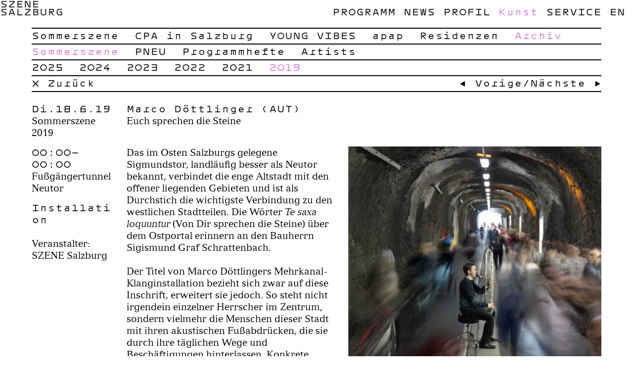

--- FILE ---
content_type: text/html; charset=UTF-8
request_url: https://szene-salzburg.net/sommerszene-2019-programm/marco-dottlinger/190618-0000
body_size: 4435
content:
<!DOCTYPE html><html lang="de"><head><meta charset="utf-8"><meta http-equiv="X-UA-Compatible" content="IE=edge"><meta name="viewport" content="width=device-width, initial-scale=1"><meta name="description" content="Das im Osten Salzburgs gelegene Sigmundstor, landl&auml;ufig besser als Neutor bekannt, verbindet die enge Altstadt mit den offener liegenden Gebieten und ist als Durchstich die wichtigste Verbindung zu den westlichen Stadtteilen. Die W&ouml;rter Te saxa loquuntur (Von Dir sprechen die Steine) &uuml…"><meta property="og:title" content="Euch sprechen die Steine — Marco Döttlinger — SZENE Salzburg"><meta property="og:description" content="Das im Osten Salzburgs gelegene Sigmundstor, landl&auml;ufig besser als Neutor bekannt, verbindet die enge Altstadt mit den offener liegenden Gebieten und ist als Durchstich die wichtigste Verbindung zu den westlichen Stadtteilen. Die W&ouml;rter Te saxa loquuntur (Von Dir sprechen die Steine) &uuml…"><meta property="og:url" content="https://szene-salzburg.net/sommerszene-2019-programm/marco-dottlinger/190618-0000"><meta property="og:type" content="website"><meta property="og:image" content="https://szene-salzburg.net/assets/uploads/63ca597c9de1d0dad9b10f/1600w.jpg"><meta property="og:image:width" content="1600"><meta property="og:image:height" content="1621"><meta property="twitter:card" content="summary"><meta name="application-name" content="SZENE Salzburg"><meta name="apple-mobile-web-app-title" content="SZENE Salzburg"><meta name="msapplication-TileColor" content="#ffffff"><meta name="theme-color" content="#ffffff"><meta name="format-detection" content="telephone=no"><link rel="alternate" hreflang="de" type="application/atom+xml" href="https://szene-salzburg.net/feed" title="Programm Feed"><title>Euch sprechen die Steine — Marco Döttlinger — SZENE Salzburg</title><link rel="stylesheet" href="https://szene-salzburg.net/assets/css/app-10.css"><link rel="apple-touch-icon" sizes="180x180" href="https://szene-salzburg.net/assets/images/38/apple-touch-icon.png"><link rel="icon" type="image/png" sizes="96x96" href="https://szene-salzburg.net/assets/images/38/favicon-96x96.png"><link rel="icon" type="image/svg+xml" href="https://szene-salzburg.net/assets/images/38/favicon.svg"><link rel="manifest" href="https://szene-salzburg.net/assets/images/38/site.webmanifest"><link rel="shortcut icon" href="https://szene-salzburg.net/assets/images/38/favicon.ico"><style>.back-btn:hover,.next-btn:hover,.prev-btn:hover,.tickets-link:hover,html:not(.js) .filter-toggle:hover .filter-display,.js .filter-toggle.open .filter-display,.filter-display.selected,.filter-list-item.act,.filter-list-link:hover,.list-link:hover .list-date,.list-link:hover .list-title,.list-link:hover .list-country,.list-link:hover .event-time,.list-link:hover .event-genre,.event-others-list-link:hover,.gal-zoom-btn:hover,body:not(.startpage) .logo:hover,body.startpage.\--open-menu .logo:hover,.nav-item.act-item > .nav-item-link,body:not(.startpage) .nav-item-link:hover,body.startpage.\--open-menu .nav-item-link:hover,.page-title,.page-item:not(.disabled):hover .page-link,.page-item.active .page-link,input[type="submit"]:hover,.tickets-header.form-toggle:hover,.search-active,.search-link:hover,.ticker-item-link:hover{color:#D276D7;}.pattern{background-image:url(https://szene-salzburg.net/assets/images/38/tile.svg)}@media (min-width:768px){.nav-item.act > .nav-item-link{color:#D276D7;}.pattern{background-image:url(https://szene-salzburg.net/assets/images/38/tile.svg)}}</style><script>var d=document.documentElement;d.className += (d.className ? ' ' : '')+'js';</script></head><body><noscript><a class="compatibility__alert" href="https://www.enable-javascript.com/de/" target="_blank">This website requires JavaScript. Please activate JavaScript in your Browser!</a></noscript><!--[if lt IE 9]><a class="compatibility__alert" href="https://browsehappy.com" target="_blank">Your Internet-Browser is ancient. Please install a modern Browser, to view this website as expected!</a><![endif]--><header class="header sub-rows-3 total-rows-4 total-rows-sm-2"><div class="header-wrap"><h1 class="logo"><a href="https://szene-salzburg.net">SZENE <br>Salzburg</a></h1><nav class="nav"><ul class="nav-mobile"><li class="nav-mobile-item"><span class="nav-mobile-item-btn" title="Menü"></span><div class="nav-main-wrap"><ul class="nav-main"><li class="nav-item"><a class="nav-item-link" href="https://szene-salzburg.net/programm">Programm</a></li><li class="nav-item"><a class="nav-item-link" href="https://szene-salzburg.net/news">News</a></li><li class="nav-item"><a class="nav-item-link" href="https://szene-salzburg.net/profil">Profil</a><ul class="nav-sub first-sub"><li class="nav-item"><a class="nav-item-link" href="https://szene-salzburg.net/profil">Profil</a></li><li class="nav-item"><a class="nav-item-link" href="https://szene-salzburg.net/chronik">Chronik</a></li><li class="nav-item"><a class="nav-item-link" href="https://szene-salzburg.net/team-vorstand">Team/Vorstand</a></li><li class="nav-item"><a class="nav-item-link" href="https://szene-salzburg.net/nachhaltigkeit">Nachhaltigkeit</a></li><li class="nav-item"><a class="nav-item-link" href="https://szene-salzburg.net/partner">Partner</a></li></ul></li><li class="nav-item act"><a class="nav-item-link" href="https://szene-salzburg.net/sommerszene">Kunst</a><ul class="nav-sub first-sub"><li class="nav-item"><a class="nav-item-link" href="https://szene-salzburg.net/sommerszene">Sommerszene</a></li><li class="nav-item"><a class="nav-item-link" href="https://szene-salzburg.net/choreographic-platform-austria">CPA in Salzburg</a></li><li class="nav-item"><a class="nav-item-link" href="https://szene-salzburg.net/young-vibes">YOUNG VIBES</a><ul class="nav-sub"><li class="nav-item"><a class="nav-item-link" href="https://szene-salzburg.net/young-vibes">About</a></li><li class="nav-item"><a class="nav-item-link" href="https://szene-salzburg.net/yv-programm">Programm</a></li><li class="nav-item"><a class="nav-item-link" href="https://szene-salzburg.net/young-friends">Young Friends</a></li><li class="nav-item"><a class="nav-item-link" href="https://szene-salzburg.net/young-studio">Young Studio</a></li></ul></li><li class="nav-item"><a class="nav-item-link" href="https://szene-salzburg.net/about-apap">apap</a><ul class="nav-sub"><li class="nav-item"><a class="nav-item-link" href="https://szene-salzburg.net/about-apap">About</a></li><li class="nav-item"><a class="nav-item-link" href="https://szene-salzburg.net/apap">2022-2024</a><ul class="nav-sub"><li class="nav-item"><a class="nav-item-link" href="https://szene-salzburg.net/apap">Feminist Futures</a></li><li class="nav-item"><a class="nav-item-link" href="https://szene-salzburg.net/fff">Festival</a><ul class="nav-sub"><li class="nav-item"><a class="nav-item-link" href="https://szene-salzburg.net/fff">Welcome</a></li><li class="nav-item"><a class="nav-item-link" href="https://szene-salzburg.net/fff-programm">Programm</a></li><li class="nav-item"><a class="nav-item-link" href="https://szene-salzburg.net/feminist-school">School</a></li><li class="nav-item"><a class="nav-item-link" href="https://szene-salzburg.net/fff-locations">Locations</a></li><li class="nav-item"><a class="nav-item-link" href="https://szene-salzburg.net/fff-partner">Partner</a></li><li class="nav-item"><a class="nav-item-link" href="https://szene-salzburg.net/fff-presse">Presse</a></li></ul></li><li class="nav-item"><a class="nav-item-link" href="https://szene-salzburg.net/ventures">Ventures</a></li></ul></li></ul></li><li class="nav-item"><a class="nav-item-link" href="https://szene-salzburg.net/residenzen">Residenzen</a></li><li class="nav-item act"><a class="nav-item-link" href="https://szene-salzburg.net/sommerszene-2025-real-magic">Archiv</a><ul class="nav-sub"><li class="nav-item act"><a class="nav-item-link" href="https://szene-salzburg.net/sommerszene-2025-real-magic">Sommerszene</a><ul class="nav-sub"><li class="nav-item"><a class="nav-item-link" href="https://szene-salzburg.net/sommerszene-2025-real-magic">2025</a><ul class="nav-sub"><li class="nav-item"><a class="nav-item-link" href="https://szene-salzburg.net/sommerszene-2025-real-magic">Editorial</a></li><li class="nav-item"><a class="nav-item-link" href="https://szene-salzburg.net/sommerszene-2025">Programm</a></li><li class="nav-item"><a class="nav-item-link" href="https://www.szene-salzburg.net/assets/uploads/3319c024787c9ad92bedad/SS25_Programm_Übersicht_WEB.pdf" target="_blank">Übersicht</a></li><li class="nav-item"><a class="nav-item-link" href="https://szene-salzburg.net/special-formats-2025">Specials</a></li><li class="nav-item"><a class="nav-item-link" href="https://szene-salzburg.net/sommerszene-2025-info-tickets">Tickets</a></li><li class="nav-item"><a class="nav-item-link" href="https://szene-salzburg.net/sommerszene-2025-locations">Locations</a></li><li class="nav-item"><a class="nav-item-link" href="https://szene-salzburg.net/sommerszene-2025-presse">Presse</a></li></ul></li><li class="nav-item"><a class="nav-item-link" href="https://szene-salzburg.net/sommerszene-2024-programm">2024</a></li><li class="nav-item"><a class="nav-item-link" href="https://szene-salzburg.net/sommerszene-2023-programm">2023</a></li><li class="nav-item"><a class="nav-item-link" href="https://szene-salzburg.net/sommerszene-2022-programm">2022</a></li><li class="nav-item"><a class="nav-item-link" href="https://szene-salzburg.net/sommerszene-2021-programm">2021</a></li><li class="nav-item act act-item"><a class="nav-item-link" href="https://szene-salzburg.net/sommerszene-2019-programm">2019</a></li></ul></li><li class="nav-item"><a class="nav-item-link" href="https://szene-salzburg.net/pneu">PNEU</a><ul class="nav-sub"><li class="nav-item"><a class="nav-item-link" href="https://szene-salzburg.net/pneu">About</a></li><li class="nav-item"><a class="nav-item-link" href="https://szene-salzburg.net/pneu-2020-programm">PNEU 2020</a></li></ul></li><li class="nav-item"><a class="nav-item-link" href="https://szene-salzburg.net/festival-archiv">Programmhefte</a></li><li class="nav-item"><a class="nav-item-link" href="https://szene-salzburg.net/kunstlerarchiv">Artists</a></li></ul></li></ul></li><li class="nav-item"><a class="nav-item-link" href="https://szene-salzburg.net/info">Service</a><ul class="nav-sub first-sub"><li class="nav-item"><a class="nav-item-link" href="https://szene-salzburg.net/info">Info</a></li><li class="nav-item"><a class="nav-item-link" href="https://szene-salzburg.net/anmietung">Anmietung</a></li><li class="nav-item"><a class="nav-item-link" href="https://szene-salzburg.net/ausstattung">Ausstattung</a></li><li class="nav-item"><a class="nav-item-link" href="https://szene-salzburg.net/studio">Studio</a></li><li class="nav-item"><a class="nav-item-link" href="https://szene-salzburg.net/gastronomie">Gastro</a><ul class="nav-sub"><li class="nav-item"><a class="nav-item-link" href="https://szene-salzburg.net/gastronomie">Das Lokal</a></li></ul></li><li class="nav-item"><a class="nav-item-link" href="https://szene-salzburg.net/anreise">Anreise</a></li><li class="nav-item"><a class="nav-item-link" href="https://szene-salzburg.net/hausordnung">Hausordnung</a></li></ul></li></ul><ul class="nav-lang"><li class="nav-item"><a class="nav-item-link" href="https://szene-salzburg.net/en/sommerszene-2019-porgramme/marco-dottlinger/190618-0000">en</a></li></ul></div></li></ul></nav><div class="header-rows"><h2 class="page-title row hidden-lg">2019</h2><div class="row"><div class="col col-36-lg col-10-sm"><a class="back-btn" href="https://szene-salzburg.net/sommerszene-2019-programm">&times; Zurück</a></div><div class="col col-36-lg col-20-sm align-right"><a class="prev-btn" href="https://szene-salzburg.net/sommerszene-2019-programm/sommerszene-2019/190617-2000">&larr; Vorige</a>/<a class="next-btn" href="https://szene-salzburg.net/sommerszene-2019-programm/lisi-estaras-bodhi-project/190618-1800">Nächste &rarr;</a></div></div></div></div></header><main class="main col-area"><div class="main-wrap t-event"><section class="event"><div class="event-header"><div class="event-date-n-fest col col-12-lg col-15-sm col-padding-sm"><div class="event-date">Di.18.6.19</div><div>Sommerszene 2019</div></div><div class="event-time-n-loc col col-15-sm hidden-lg"><div class="event-time">00:00–<span class="event-endtime">00:00</span></div><div class="event-loc">Fußgängertunnel Neutor</div></div><div class="col col-60-lg no-mt-sm"><h3><span class="event-artist">Marco Döttlinger (AUT)</span></h3><p >Euch sprechen die Steine</p></div></div><div class="col col-12-lg"><div class="event-time-n-loc hidden-sm"><div class="event-time">00:00–<span class="event-endtime">00:00</span></div><div class="event-loc">Fußgängertunnel Neutor</div></div><div class="event-genre event-group col col-15-sm col-padding-sm">Installation</div><div class="event-promo event-group col col-15-sm">Veranstalter: <ul class="event-promo-list"><li class="event-promo-list-item">SZENE Salzburg</li></ul></div></div><div class="col col-32-lg col-right-lg no-mt-sm"><div class="gal"><div class="gal-wrap"><figure class="gal-item --image"><div class="gal-item-wrap"><img class="gal-img" src="https://szene-salzburg.net/assets/uploads/63ca597c9de1d0dad9b10f/640w.jpg" srcset="https://szene-salzburg.net/assets/uploads/63ca597c9de1d0dad9b10f/1600w.jpg 1600w, https://szene-salzburg.net/assets/uploads/63ca597c9de1d0dad9b10f/1280w.jpg 1280w, https://szene-salzburg.net/assets/uploads/63ca597c9de1d0dad9b10f/960w.jpg 960w, https://szene-salzburg.net/assets/uploads/63ca597c9de1d0dad9b10f/640w.jpg 640w" sizes="(min-width: 768px) 40vw, 93.75vw" data-zoom-sizes="(min-width: 768px) 90vw, 93.75vw" data-largest="https://szene-salzburg.net/assets/uploads/63ca597c9de1d0dad9b10f/1600w.jpg" alt="©Bernhard Müller"/></div><figcaption class="gal-caption"> <em class="gal-caption-credit" ="">©Bernhard Müller</em></figcaption></figure></div></div></div><div class="col col-28-lg event-copy-wrap"><div class="copy" ><p>Das im Osten Salzburgs gelegene Sigmundstor, landl&auml;ufig besser als Neutor bekannt, verbindet die enge Altstadt mit den offener liegenden Gebieten und ist als Durchstich die wichtigste Verbindung zu den westlichen Stadtteilen. Die W&ouml;rter <em>Te saxa loquuntur</em> (Von Dir sprechen die Steine) &uuml;ber dem Ostportal erinnern an den Bauherrn Sigismund Graf Schrattenbach.</p><p>Der Titel von Marco D&ouml;ttlingers Mehrkanal-Klanginstallation bezieht sich zwar auf diese Inschrift, erweitert sie jedoch. So steht nicht irgendein einzelner Herrscher im Zentrum, sondern vielmehr die Menschen dieser Stadt mit ihren akustischen Fu&szlig;abdr&uuml;cken, die sie durch ihre t&auml;glichen Wege und Besch&auml;ftigungen hinterlassen. Konkrete Kl&auml;nge, sogenannte Fieldrecordings, die f&uuml;r diese Arbeit an diversen Pl&auml;tzen und zu verschiedenen Tages- und Nachtzeiten in der N&auml;he des Neutores aufgenommen wurden, dienen dabei als Ausgangsmaterial. Angereichert mit komponierten Instrumentalpassagen erleben Besucher_innen und Passant_innen im Tunnel eine akustische Verdichtung, die sich auf diesen speziellen Durchgangsort bezieht und ihn zum Schwingen bringt. Das komprimierte urbane Klanggeschehen funktioniert dabei als Anreger und l&auml;sst den Stollen in seinen r&auml;umlichen Eigenfrequenzen resonieren.</p><p>Marco D&ouml;ttlinger ist ein &ouml;sterreichischer Komponist und Klangk&uuml;nstler. Er studierte Komposition, Computermusik und Musiktheorie in Salzburg, Paris und Basel und arbeitet derzeit am INM &ndash; Institut Neue Musik der Universit&auml;t Mozarteum Salzburg. Seine Instrumentalkompositionen, elektro-akustischen Arbeiten und Klanginstallationen besch&auml;ftigen sich h&auml;ufig mit mikrozeitlichen Kleinstver&auml;nderungen an der Grenze zwischen Fluss und Stillstand.</p><p><em>Bis 29. Juni von 0 bis 24 Uhr begehbar.</em></p><p><em>-</em></p><p><em>Konzept &amp; Realisierung: Marco D&ouml;ttlinger<br></em><em>Assistenz Fieldrecordings: Matthias Leboucher, Alexander Bauer, Jan Fredrich<br>Kontrabass-Klarinette: Baptiste Rollet, Marco Sala (NAMES &ndash; New Art and Music Ensemble Salzburg)<br>Im Auftrag von SZENE Salzburg</em></p></div></div></section></div></main><footer class="footer col-area "><div class="footer-nav"><div class="col col-64-lg "><ul class="nav-sub first-sub"><li class="nav-item"><a class="nav-item-link" href="https://szene-salzburg.net/impressum">Impressum</a></li><li class="nav-item"><a class="nav-item-link" href="https://szene-salzburg.net/datenschutzerklaerung">Datenschutz</a></li><li class="nav-item"><a class="nav-item-link" href="https://szene-salzburg.net/newsletter">Newsletter</a></li><li class="nav-item"><a class="nav-item-link" href="https://szene-salzburg.net/presse">Presse</a></li><li class="nav-item"><a class="nav-item-link" href="https://szene-salzburg.net/info">Kontakt</a></li></ul></div><div class="col col-8-lg align-right search-link-wrap"><a class="search-link" href="https://szene-salzburg.net/suchen">Suchen</a></div></div><div class="footer-content"><address class="col col-20-lg col-15-sm col-padding-sm"><p>SZENE Salzburg<br>
Anton-Neumayr-Platz 2<br>
5020 Salzburg</p></address><div class="col col-20-lg col-15-sm"><p><a href="tel:+43 662 843448">Tel: +43 662 843448</a></p><p><a href="mailto:info@szene-salzburg.net">info@szene-salzburg.net</a></p><p><a href="https://szene-salzburg.net">szene-salzburg.net</a></p></div><div class="col col-32-lg footer-col-right-lg"><p><span class="block-lg">Folgen Sie uns auf </span> <a href="https://www.facebook.com/szenesalzburg/" target="_blank">Facebook</a> und <a href="https://www.instagram.com/szene_salzburg/" target="_blank">Instagram</a></p></div></div></footer><script src="https://cdn.jsdelivr.net/npm/jquery@3.3.1/dist/jquery.min.js"></script><script>(window.jQuery) || document.write('<script src="https://szene-salzburg.net/assets/js/jquery.min.js"><\/script>')</script><script src="https://szene-salzburg.net/assets/js/app.js"></script></body></html>

--- FILE ---
content_type: text/css
request_url: https://szene-salzburg.net/assets/css/app-10.css
body_size: 12839
content:
@font-face{font-family:web-versailles-web;src:url("../fonts/378D0E_1_0.eot");src:url("../fonts/378D0E_1_0.eot?#iefix") format("embedded-opentype"),url("../fonts/378D0E_1_0.woff2") format("woff2"),url("../fonts/378D0E_1_0.woff") format("woff"),url("../fonts/378D0E_1_0.ttf") format("truetype");font-stretch:normal;font-style:normal;font-weight:400}@font-face{font-family:web-versailles-web;src:url("../fonts/378D0E_1_0.eot");src:url("../fonts/378D0E_1_0.eot?#iefix") format("embedded-opentype"),url("../fonts/378D0E_1_0.woff2") format("woff2"),url("../fonts/378D0E_1_0.woff") format("woff"),url("../fonts/378D0E_1_0.ttf") format("truetype");font-stretch:normal;font-style:normal;font-weight:700}@font-face{font-family:web-versailles-web;src:url("../fonts/378D0E_0_0.eot");src:url("../fonts/378D0E_0_0.eot?#iefix") format("embedded-opentype"),url("../fonts/378D0E_0_0.woff2") format("woff2"),url("../fonts/378D0E_0_0.woff") format("woff"),url("../fonts/378D0E_0_0.ttf") format("truetype");font-stretch:normal;font-style:italic;font-weight:400}@font-face{font-family:web-versailles-web;src:url("../fonts/378D0E_0_0.eot");src:url("../fonts/378D0E_0_0.eot?#iefix") format("embedded-opentype"),url("../fonts/378D0E_0_0.woff2") format("woff2"),url("../fonts/378D0E_0_0.woff") format("woff"),url("../fonts/378D0E_0_0.ttf") format("truetype");font-stretch:normal;font-style:italic;font-weight:700}@font-face{font-family:web-szene-mono-web;src:url("../fonts/SZENEFULL-Regular.eot");src:url("../fonts/SZENEFULL-Regular.eot?#iefix") format("embedded-opentype"),url("../fonts/SZENEFULL-Regular.woff2") format("woff2"),url("../fonts/SZENEFULL-Regular.woff") format("woff"),url("../fonts/SZENEFULL-Regular.ttf") format("truetype");font-stretch:normal;font-weight:400;font-style:normal}@font-face{font-family:web-szene-mono-web;src:url("../fonts/SZENEFULL-Regular.eot");src:url("../fonts/SZENEFULL-Regular.eot?#iefix") format("embedded-opentype"),url("../fonts/SZENEFULL-Regular.woff2") format("woff2"),url("../fonts/SZENEFULL-Regular.woff") format("woff"),url("../fonts/SZENEFULL-Regular.ttf") format("truetype");font-stretch:normal;font-weight:700;font-style:normal}@font-face{font-family:web-szene-mono-web;src:url("../fonts/SZENEFULL-Regular.eot");src:url("../fonts/SZENEFULL-Regular.eot?#iefix") format("embedded-opentype"),url("../fonts/SZENEFULL-Regular.woff2") format("woff2"),url("../fonts/SZENEFULL-Regular.woff") format("woff"),url("../fonts/SZENEFULL-Regular.ttf") format("truetype");font-stretch:normal;font-weight:400;font-style:italic}@font-face{font-family:web-szene-mono-web;src:url("../fonts/SZENEFULL-Regular.eot");src:url("../fonts/SZENEFULL-Regular.eot?#iefix") format("embedded-opentype"),url("../fonts/SZENEFULL-Regular.woff2") format("woff2"),url("../fonts/SZENEFULL-Regular.woff") format("woff"),url("../fonts/SZENEFULL-Regular.ttf") format("truetype");font-stretch:normal;font-weight:700;font-style:italic}

/*!
* @license stylesheet
*
* @author: Florian C. Wachmann
* @url: https://www.formfcw.com
* 
* All rights reserved.
*/
/*!
 * Custom Reboot v1.0.0
 * Copyright Florian C. Wachmann (https://www.formfcw.com)
 * Licensed under MIT
 * Extends Bootstraps bootstrap-reboot.scss and _print.scss
 */
/*!
 * Bootstrap Reboot v4.3.1 (https://getbootstrap.com/)
 * Copyright 2011-2019 The Bootstrap Authors
 * Copyright 2011-2019 Twitter, Inc.
 * Licensed under MIT (https://github.com/twbs/bootstrap/blob/master/LICENSE)
 * Forked from Normalize.css, licensed MIT (https://github.com/necolas/normalize.css/blob/master/LICENSE.md)
 */*,:after,:before{-webkit-box-sizing:border-box;-moz-box-sizing:border-box;box-sizing:border-box}html{font-family:sans-serif;line-height:1.15;-webkit-text-size-adjust:100%;-webkit-tap-highlight-color:rgba(0,0,0,0)}article,aside,figcaption,figure,footer,header,hgroup,main,nav,section{display:block}body{margin:0;font-family:web-versailles-web,serif;font-size:3.53125vw;font-weight:400;line-height:4.6875vw;color:#000;text-align:left;background-color:#fff}[tabindex="-1"]:focus{outline:0!important}hr{-webkit-box-sizing:content-box;-moz-box-sizing:content-box;box-sizing:content-box;overflow:visible}h1,h2,h3,h4,h5,h6,p{margin-top:0;margin-bottom:0}abbr[data-original-title],abbr[title]{text-decoration:underline;-webkit-text-decoration:underline dotted;-moz-text-decoration:underline dotted;text-decoration:underline dotted;cursor:help;border-bottom:0;text-decoration-skip-ink:none}address{font-style:normal;line-height:inherit}address,dl,ol,ul{margin-bottom:1rem}dl,ol,ul{margin-top:0}ol ol,ol ul,ul ol,ul ul{margin-bottom:0}dt{font-weight:400}dd{margin-bottom:.5rem;margin-left:0}blockquote{margin:0 0 1rem}b,strong{font-weight:bolder}small{font-size:80%}sub,sup{position:relative;font-size:75%;line-height:0;vertical-align:baseline}sub{bottom:-.25em}sup{top:-.5em}a{background-color:transparent}a,a:hover,a:not([href]):not([tabindex]),a:not([href]):not([tabindex]):focus,a:not([href]):not([tabindex]):hover{color:inherit;text-decoration:none}a:not([href]):not([tabindex]):focus{outline:0}code,kbd,pre,samp{font-family:web-szene-mono-web,Arial,monospace;font-size:1em}pre{margin-top:0;margin-bottom:1rem;overflow:auto}figure{margin:0 0 1rem}img{border-style:none}img,svg{vertical-align:middle}svg{overflow:hidden}table{border-collapse:collapse}caption{padding-top:0;padding-bottom:0;color:#000;text-align:left;caption-side:bottom}th{text-align:inherit}label{display:inline-block;margin-bottom:0}button{-webkit-border-radius:0;-moz-border-radius:0;border-radius:0}button:focus{outline:1px dotted;outline:5px auto -webkit-focus-ring-color}button,input,optgroup,select,textarea{margin:0;font-family:inherit;font-size:inherit;line-height:inherit}button,input{overflow:visible}button,select{text-transform:none}select{word-wrap:normal}[type=button],[type=reset],[type=submit],button{-webkit-appearance:button}[type=button]:not(:disabled),[type=reset]:not(:disabled),[type=submit]:not(:disabled),button:not(:disabled){cursor:pointer}[type=button]::-moz-focus-inner,[type=reset]::-moz-focus-inner,[type=submit]::-moz-focus-inner,button::-moz-focus-inner{padding:0;border-style:none}input[type=checkbox],input[type=radio]{-webkit-box-sizing:border-box;-moz-box-sizing:border-box;box-sizing:border-box;padding:0}input[type=date],input[type=datetime-local],input[type=month],input[type=time]{-webkit-appearance:listbox}textarea{overflow:auto;resize:vertical}fieldset{min-width:0;padding:0;margin:0;border:0}legend{display:block;width:100%;max-width:100%;padding:0;margin-bottom:.5rem;font-size:1.5rem;line-height:inherit;color:inherit;white-space:normal}progress{vertical-align:baseline}[type=number]::-webkit-inner-spin-button,[type=number]::-webkit-outer-spin-button{height:auto}[type=search]{outline-offset:-2px;-webkit-appearance:none}[type=search]::-webkit-search-decoration{-webkit-appearance:none}::-webkit-file-upload-button{font:inherit;-webkit-appearance:button}output{display:inline-block}summary{display:list-item;cursor:pointer}template{display:none}[hidden]{display:none!important}body{-webkit-font-smoothing:antialiased;-moz-osx-font-smoothing:grayscale}hr{-webkit-box-sizing:border-box;-moz-box-sizing:border-box;box-sizing:border-box;display:block;height:0;margin:0;padding:0;border:0;border-top:1px solid}h1,h2,h3,h4,h5,h6{font-size:inherit;font-weight:inherit}li{list-style:none}label{cursor:pointer}table{border-spacing:0}td,th{padding:0}button,input,ins,select,textarea{color:inherit}a:focus{outline:0}a:active,a:hover{outline-width:0}address,blockquote,dd,dl,figure,legend,ol,p,pre,ul{margin:0;padding:0}audio,canvas,iframe,svg,video{vertical-align:middle}audio,canvas,details,video{display:block}audio:not([controls]){display:none;height:0}del{text-decoration:line-through}textarea{resize:none}legend{font-size:inherit}[type=button]:-moz-focusring,[type=reset]:-moz-focusring,[type=submit]:-moz-focusring,button:-moz-focusring,button:focus{outline:0}blockquote:after,blockquote:before,q:after,q:before{content:"";content:none}blockquote,q{quotes:none}mark{background-color:#ff0;color:#000}abbr[data-original-title],abbr[title]{text-decoration:none}::selection{background:#000;color:#fff;text-shadow:none}::-moz-selection{background:#000;color:#fff;text-shadow:none}.compatibility__alert{display:block;width:100%;padding:10px;position:fixed;top:0;left:0;z-index:999999999;font:700 14px/1.3em Arial,sans-serif;background:red;color:#fff}.js noscript{display:none}@media print{*,:after,:before{text-shadow:none!important;-webkit-box-shadow:none!important;-moz-box-shadow:none!important;box-shadow:none!important}a:not(.btn){text-decoration:underline}abbr[title]:after{content:" (" attr(title) ")"}pre{white-space:pre-wrap!important}blockquote,pre{border:1px solid #000;page-break-inside:avoid}thead{display:table-header-group}img,tr{page-break-inside:avoid}h2,h3,p{orphans:3;widows:3}h2,h3{page-break-after:avoid}@page{size:a4}.container,body{min-width:992px!important}.navbar{display:none}.badge{border:1px solid #000}.table{border-collapse:collapse!important}.table td,.table th{background-color:#fff!important}.table-bordered td,.table-bordered th{border:1px solid #000!important}.table-dark{color:inherit}.table-dark tbody+tbody,.table-dark td,.table-dark th,.table-dark thead th{border-color:#000}.table .thead-dark th{color:inherit;border-color:#000}}.main-wrap.t-event .event:after,.main-wrap.t-event .event:before,.main-wrap.t-map:after,.main-wrap.t-map:before,.main-wrap.t-news .main-intro:after,.main-wrap.t-news .main-intro:before,.main-wrap.t-newsdetail:after,.main-wrap.t-newsdetail:before,.main-wrap.t-presse .main-intro:after,.main-wrap.t-presse .main-intro:before,.main-wrap.t-standard:after,.main-wrap.t-standard:before{content:" ";display:table}.main-wrap.t-event .event:after,.main-wrap.t-map:after,.main-wrap.t-news .main-intro:after,.main-wrap.t-newsdetail:after,.main-wrap.t-presse .main-intro:after,.main-wrap.t-standard:after{clear:both}.col,.gal,.gal-caption,.gal-img,.gal-vid,.gal.\--slide .gal-img,.gal.\--slide .gal-item,.gal.\--slide .gal-item-wrap,.header-wrap,.list-teaser,.main-wrap.t-map .map,.search-form,.ticker,.ticker-item-wrap,.tickets-header,.tickets .tickets-title,input:not([type=checkbox]),select,textarea{width:100%}.gal.\--slide .gal-img.\--height-prio,body,html{height:100%}.gal-vid iframe,.main-wrap.t-map .map iframe{width:100%;height:100%}.filter-display,.js .gal.\--slide,.js .zoom .gal.\--slide,.nav-mobile-item-btn,.tickets-header.form-toggle{-webkit-touch-callout:none;-webkit-user-select:none;-moz-user-select:none;-ms-user-select:none;user-select:none}.copy h1,.copy h2,.copy h3,.copy h4,.copy h5,.copy h6,.event-artist,.event-artist-hover-link:before,.event-date,.event-genre,.event-name,.event-others-list,.event-time,.form-title,.gal-dots,.gal-zoom-btn,.header,.label-text:before,.list-country,.list-date,.list-title,.logo,.main .no-trans:before,.main [lang]:before,.nav-item,.news-date,.news-title,.page-title,.pagination,.row,.search-link,.start-wrap,.ticker,.tickets .tickets-title,input[type=submit]{font-family:web-szene-mono-web,Arial,monospace;font-size:4.4375vw}@media (min-width:768px){.copy h1,.copy h2,.copy h3,.copy h4,.copy h5,.copy h6,.event-artist,.event-artist-hover-link:before,.event-date,.event-genre,.event-name,.event-others-list,.event-time,.form-title,.gal-dots,.gal-zoom-btn,.header,.label-text:before,.list-country,.list-date,.list-title,.logo,.main .no-trans:before,.main [lang]:before,.nav-item,.news-date,.news-title,.page-title,.pagination,.row,.search-link,.start-wrap,.ticker,.tickets .tickets-title,input[type=submit]{font-size:1.775vw}}.footer-nav,.gal-dots,.gal-zoom-btn,.header,.logo,.nav-item,.page-title,.row,input.search-btn[type=submit]{line-height:3.125vw}@media (min-width:768px){.footer-nav,.gal-dots,.gal-zoom-btn,.header,.logo,.nav-item,.page-title,.row,input.search-btn[type=submit]{line-height:1.25vw}}input:not([type=checkbox]),select,textarea{border:none}@media (min-width:768px){input:not([type=checkbox]),select,textarea{border:none}}.filter-list{border:.3125vw solid}@media (min-width:768px){.filter-list{border:.13037109vw solid}}.article-list-item,.footer-content,.form-error,.form-title,.nav:before,.pagination,.row,.tickets,.tickets-choice-label,.tickets-form-intro,input:not([type=checkbox]),select,textarea{border-bottom:.3125vw solid}@media (min-width:768px){.article-list-item,.footer-content,.form-error,.form-title,.nav:before,.pagination,.row,.tickets,.tickets-choice-label,.tickets-form-intro,input:not([type=checkbox]),select,textarea{border-bottom:.13037109vw solid}}.article-list.top-line,.footer,.form-title,.pagination,.pagination+.search-group,.related-events,.search-group+.search-group,.startpage .footer-double,.tickets,.tickets-form,input[type=submit]{border-top:.3125vw solid}@media (min-width:768px){.article-list.top-line,.footer,.form-title,.pagination,.pagination+.search-group,.related-events,.search-group+.search-group,.startpage .footer-double,.tickets,.tickets-form,input[type=submit]{border-top:.13037109vw solid}}.filter-list,.form-error,.page-title,.row,input[type=submit]{border-color:#000}.copy a,.event-promo a,.footer-content a,.form-msg a,.label-text a,.press-file a{border-bottom:.234375vw solid}@media (min-width:768px){.copy a,.event-promo a,.footer-content a,.form-msg a,.label-text a,.press-file a{border-bottom:.09765625vw solid}}.copy a:hover,.event-promo a:hover,.footer-content a:hover,.form-msg a:hover,.label-text a:hover,.press-file a:hover{border:none}.main .no-trans:before,.main [lang]:before{content:"*";float:left}.header-rows:before,.nav-main-wrap .nav-sub:before{content:"";display:block;position:absolute;top:-4.375vw;bottom:0;left:-5vw;right:-5vw;background:#fff;z-index:-1}.start-wrap.\--front,.startpage .footer,.startpage .header{color:rgba(0,0,0,.3)}.start-wrap.\--front a:hover,.startpage .footer a:hover,.startpage .header a:hover{color:#000}.event-genre,.event-loc{overflow-wrap:break-word;word-wrap:break-word;-webkit-hyphens:auto;-moz-hyphens:auto;-ms-hyphens:auto;hyphens:auto}iframe{border:none}[aria-hidden=true]{pointer-events:none}.col{display:inline-block;vertical-align:top}.col-area{width:93.75%;margin-left:auto;margin-right:auto}@media (min-width:768px){.col-area{width:90%}}@media (max-width:767px){.col+.col{margin-top:4.6875vw}.col+.col.no-mt-sm{margin-top:0}.col-padding-sm{padding-right:3.125vw}.col-10-sm{width:33.33333333%}.col+.col-10-sm{margin-top:0}.col-11-sm{width:36.66666667%}.col+.col-11-sm{margin-top:0}.col-14-sm{width:46.66666667%}.col+.col-14-sm{margin-top:0}.col-15-sm{width:50%}.col+.col-15-sm{margin-top:0}.col-16-sm{width:53.33333333%}.col+.col-16-sm{margin-top:0}.col-19-sm{width:63.33333333%}.col+.col-19-sm{margin-top:0}.col-20-sm{width:66.66666667%}.col+.col-20-sm{margin-top:0}.col-30-sm{width:100%}.col+.col-30-sm{margin-top:0}}@media (min-width:768px){.col,.col-right-lg+.col:last-child{padding-right:1.25vw}.col-right-lg,.col:last-child{padding-right:0}.col-right-lg{float:right}.col-4-lg{width:5.55555556%}.col-6-lg{width:8.33333333%}.col-7-lg{width:9.72222222%}.col-8-lg{width:11.11111111%}.col-10-lg{width:13.88888889%}.col-11-lg{width:15.27777778%}.col-12-lg{width:16.66666667%}.col-14-lg{width:19.44444444%}.col-16-lg{width:22.22222222%}.col-18-lg{width:25%}.col-20-lg{width:27.77777778%}.col-24-lg{width:33.33333333%}.col-28-lg{width:38.88888889%}.col-32-lg{width:44.44444444%}.col-34-lg{width:47.22222222%}.col-36-lg{width:50%}.col-49-lg{width:68.05555556%}.col-54-lg{width:75%}.col-56-lg{width:77.77777778%}.col-60-lg{width:83.33333333%}.col-61-lg{width:84.72222222%}.col-64-lg{width:88.88888889%}.col-68-lg{width:94.44444444%}}.row{padding:1.5625vw 0}@media (min-width:768px){.row{padding:.625vw 0}}.hidden{display:none}@media (max-width:767px){.hidden-sm{display:none}}@media (min-width:768px){.hidden-lg{display:none}}@media (max-width:767px){.space-tight-sm{letter-spacing:-.3125vw}}@media (min-width:768px){.block-lg{display:block}}.align-right{text-align:right}.startpage .header .nav-mobile-item-btn:hover{color:#000}.startpage .header-double{color:#000;z-index:2}.header-wrap{position:fixed;top:0;left:0;z-index:5}.logo{text-transform:uppercase;position:relative;display:inline-block;z-index:1}.nav:before{content:"";position:absolute;height:0;z-index:1}.startpage .nav:before{content:none}.nav-mobile-item-btn{cursor:pointer}.nav-item>.nav-sub{display:none}.nav-item.act>.nav-sub{display:block}.nav-main>.nav-item>.nav-item-link{text-transform:uppercase;word-spacing:-.35em}.nav-lang{text-transform:uppercase}.startpage .header-rows:before{content:none}.startpage:not(.\--open-menu) .header{position:absolute;top:0;left:0;right:0;height:auto}.startpage:not(.\--open-menu) .header-wrap{position:relative;height:auto}@media (max-width:767px){.logo,.nav-main>.nav-item,.nav-mobile-item-btn{font-size:8.875vw;line-height:6.25vw}.header{height:15.625vw}.nav:before{top:15.625vw;left:3.125%;right:3.125%}.nav-mobile-item-btn{position:absolute;top:3.125vw;right:3.125%;z-index:1}.nav-mobile-item-btn:before{content:"\2630"}.nav-item>.nav-sub:after,.nav-sub .nav-item:after{content:"";position:absolute;left:-100%;right:0;display:block;height:0}.nav-item>.nav-sub{margin-top:1.5625vw;position:relative}.nav-item>.nav-sub:after{top:-.15625vw;border-top:.3125vw solid}.nav-sub .nav-item{padding:1.5625vw 0;position:relative}.nav-sub .nav-item:after{bottom:-.15625vw;border-bottom:.3125vw solid}.nav-sub.first-sub{overflow:hidden;padding-top:.15625vw;padding-bottom:.15625vw}.nav-sub.first-sub:after{top:0}.nav-sub.first-sub .nav-sub .nav-item{padding-left:6.25vw}.nav-sub.first-sub .nav-sub .nav-item:last-child{padding-bottom:0}.nav-sub.first-sub .nav-sub .nav-item:last-child:after{content:none}.nav-footer,.nav-main-wrap{display:none}.nav-item-link.\--open+.nav-sub{display:block}.nav-item-link.\--close+.nav-sub{display:none}.nav-main>.nav-item{margin-bottom:6.25vw}.nav-lang{margin-top:12.5vw}.nav-main-wrap .nav-sub.first-sub{margin-top:3.125vw}.header-rows{margin:3.125vw auto 0;width:93.75%}.header.total-rows-sm-1{height:21.875vw}.header.total-rows-sm-1+.main{min-height:-webkit-calc(100% - 21.875vw);min-height:-moz-calc(100% - 21.875vw);min-height:calc(100% - 21.875vw)}.header.total-rows-sm-1.total-multi-rows-sm-1{height:25vw}.header.total-rows-sm-1.total-multi-rows-sm-1+.main{min-height:-webkit-calc(100% - 25vw);min-height:-moz-calc(100% - 25vw);min-height:calc(100% - 25vw)}.header.total-rows-sm-1.total-multi-rows-sm-2{height:28.125vw}.header.total-rows-sm-1.total-multi-rows-sm-2+.main{min-height:-webkit-calc(100% - 28.125vw);min-height:-moz-calc(100% - 28.125vw);min-height:calc(100% - 28.125vw)}.header.total-rows-sm-1.total-multi-rows-sm-3{height:31.25vw}.header.total-rows-sm-1.total-multi-rows-sm-3+.main{min-height:-webkit-calc(100% - 31.25vw);min-height:-moz-calc(100% - 31.25vw);min-height:calc(100% - 31.25vw)}.header.total-rows-sm-1.total-multi-rows-sm-4{height:34.375vw}.header.total-rows-sm-1.total-multi-rows-sm-4+.main{min-height:-webkit-calc(100% - 34.375vw);min-height:-moz-calc(100% - 34.375vw);min-height:calc(100% - 34.375vw)}.header.total-rows-sm-1.total-multi-rows-sm-5{height:37.5vw}.header.total-rows-sm-1.total-multi-rows-sm-5+.main{min-height:-webkit-calc(100% - 37.5vw);min-height:-moz-calc(100% - 37.5vw);min-height:calc(100% - 37.5vw)}.header.total-rows-sm-1.total-multi-rows-sm-6{height:40.625vw}.header.total-rows-sm-1.total-multi-rows-sm-6+.main{min-height:-webkit-calc(100% - 40.625vw);min-height:-moz-calc(100% - 40.625vw);min-height:calc(100% - 40.625vw)}.header.total-rows-sm-1.total-multi-rows-sm-7{height:43.75vw}.header.total-rows-sm-1.total-multi-rows-sm-7+.main{min-height:-webkit-calc(100% - 43.75vw);min-height:-moz-calc(100% - 43.75vw);min-height:calc(100% - 43.75vw)}.header.total-rows-sm-1.total-multi-rows-sm-8{height:46.875vw}.header.total-rows-sm-1.total-multi-rows-sm-8+.main{min-height:-webkit-calc(100% - 46.875vw);min-height:-moz-calc(100% - 46.875vw);min-height:calc(100% - 46.875vw)}.header.total-rows-sm-1.total-multi-rows-sm-9{height:50vw}.header.total-rows-sm-1.total-multi-rows-sm-9+.main{min-height:-webkit-calc(100% - 50vw);min-height:-moz-calc(100% - 50vw);min-height:calc(100% - 50vw)}.header.total-rows-sm-1.total-multi-rows-sm-10{height:53.125vw}.header.total-rows-sm-1.total-multi-rows-sm-10+.main{min-height:-webkit-calc(100% - 53.125vw);min-height:-moz-calc(100% - 53.125vw);min-height:calc(100% - 53.125vw)}.header.total-rows-sm-2{height:28.125vw}.header.total-rows-sm-2+.main{min-height:-webkit-calc(100% - 28.125vw);min-height:-moz-calc(100% - 28.125vw);min-height:calc(100% - 28.125vw)}.header.total-rows-sm-2.total-multi-rows-sm-1{height:31.25vw}.header.total-rows-sm-2.total-multi-rows-sm-1+.main{min-height:-webkit-calc(100% - 31.25vw);min-height:-moz-calc(100% - 31.25vw);min-height:calc(100% - 31.25vw)}.header.total-rows-sm-2.total-multi-rows-sm-2{height:34.375vw}.header.total-rows-sm-2.total-multi-rows-sm-2+.main{min-height:-webkit-calc(100% - 34.375vw);min-height:-moz-calc(100% - 34.375vw);min-height:calc(100% - 34.375vw)}.header.total-rows-sm-2.total-multi-rows-sm-3{height:37.5vw}.header.total-rows-sm-2.total-multi-rows-sm-3+.main{min-height:-webkit-calc(100% - 37.5vw);min-height:-moz-calc(100% - 37.5vw);min-height:calc(100% - 37.5vw)}.header.total-rows-sm-2.total-multi-rows-sm-4{height:40.625vw}.header.total-rows-sm-2.total-multi-rows-sm-4+.main{min-height:-webkit-calc(100% - 40.625vw);min-height:-moz-calc(100% - 40.625vw);min-height:calc(100% - 40.625vw)}.header.total-rows-sm-2.total-multi-rows-sm-5{height:43.75vw}.header.total-rows-sm-2.total-multi-rows-sm-5+.main{min-height:-webkit-calc(100% - 43.75vw);min-height:-moz-calc(100% - 43.75vw);min-height:calc(100% - 43.75vw)}.header.total-rows-sm-2.total-multi-rows-sm-6{height:46.875vw}.header.total-rows-sm-2.total-multi-rows-sm-6+.main{min-height:-webkit-calc(100% - 46.875vw);min-height:-moz-calc(100% - 46.875vw);min-height:calc(100% - 46.875vw)}.header.total-rows-sm-2.total-multi-rows-sm-7{height:50vw}.header.total-rows-sm-2.total-multi-rows-sm-7+.main{min-height:-webkit-calc(100% - 50vw);min-height:-moz-calc(100% - 50vw);min-height:calc(100% - 50vw)}.header.total-rows-sm-2.total-multi-rows-sm-8{height:53.125vw}.header.total-rows-sm-2.total-multi-rows-sm-8+.main{min-height:-webkit-calc(100% - 53.125vw);min-height:-moz-calc(100% - 53.125vw);min-height:calc(100% - 53.125vw)}.header.total-rows-sm-2.total-multi-rows-sm-9{height:56.25vw}.header.total-rows-sm-2.total-multi-rows-sm-9+.main{min-height:-webkit-calc(100% - 56.25vw);min-height:-moz-calc(100% - 56.25vw);min-height:calc(100% - 56.25vw)}.header.total-rows-sm-2.total-multi-rows-sm-10{height:59.375vw}.header.total-rows-sm-2.total-multi-rows-sm-10+.main{min-height:-webkit-calc(100% - 59.375vw);min-height:-moz-calc(100% - 59.375vw);min-height:calc(100% - 59.375vw)}.header.total-rows-sm-3{height:34.375vw}.header.total-rows-sm-3+.main{min-height:-webkit-calc(100% - 34.375vw);min-height:-moz-calc(100% - 34.375vw);min-height:calc(100% - 34.375vw)}.header.total-rows-sm-3.total-multi-rows-sm-1{height:37.5vw}.header.total-rows-sm-3.total-multi-rows-sm-1+.main{min-height:-webkit-calc(100% - 37.5vw);min-height:-moz-calc(100% - 37.5vw);min-height:calc(100% - 37.5vw)}.header.total-rows-sm-3.total-multi-rows-sm-2{height:40.625vw}.header.total-rows-sm-3.total-multi-rows-sm-2+.main{min-height:-webkit-calc(100% - 40.625vw);min-height:-moz-calc(100% - 40.625vw);min-height:calc(100% - 40.625vw)}.header.total-rows-sm-3.total-multi-rows-sm-3{height:43.75vw}.header.total-rows-sm-3.total-multi-rows-sm-3+.main{min-height:-webkit-calc(100% - 43.75vw);min-height:-moz-calc(100% - 43.75vw);min-height:calc(100% - 43.75vw)}.header.total-rows-sm-3.total-multi-rows-sm-4{height:46.875vw}.header.total-rows-sm-3.total-multi-rows-sm-4+.main{min-height:-webkit-calc(100% - 46.875vw);min-height:-moz-calc(100% - 46.875vw);min-height:calc(100% - 46.875vw)}.header.total-rows-sm-3.total-multi-rows-sm-5{height:50vw}.header.total-rows-sm-3.total-multi-rows-sm-5+.main{min-height:-webkit-calc(100% - 50vw);min-height:-moz-calc(100% - 50vw);min-height:calc(100% - 50vw)}.header.total-rows-sm-3.total-multi-rows-sm-6{height:53.125vw}.header.total-rows-sm-3.total-multi-rows-sm-6+.main{min-height:-webkit-calc(100% - 53.125vw);min-height:-moz-calc(100% - 53.125vw);min-height:calc(100% - 53.125vw)}.header.total-rows-sm-3.total-multi-rows-sm-7{height:56.25vw}.header.total-rows-sm-3.total-multi-rows-sm-7+.main{min-height:-webkit-calc(100% - 56.25vw);min-height:-moz-calc(100% - 56.25vw);min-height:calc(100% - 56.25vw)}.header.total-rows-sm-3.total-multi-rows-sm-8{height:59.375vw}.header.total-rows-sm-3.total-multi-rows-sm-8+.main{min-height:-webkit-calc(100% - 59.375vw);min-height:-moz-calc(100% - 59.375vw);min-height:calc(100% - 59.375vw)}.header.total-rows-sm-3.total-multi-rows-sm-9{height:62.5vw}.header.total-rows-sm-3.total-multi-rows-sm-9+.main{min-height:-webkit-calc(100% - 62.5vw);min-height:-moz-calc(100% - 62.5vw);min-height:calc(100% - 62.5vw)}.header.total-rows-sm-3.total-multi-rows-sm-10{height:65.625vw}.header.total-rows-sm-3.total-multi-rows-sm-10+.main{min-height:-webkit-calc(100% - 65.625vw);min-height:-moz-calc(100% - 65.625vw);min-height:calc(100% - 65.625vw)}.header.total-rows-sm-4{height:40.625vw}.header.total-rows-sm-4+.main{min-height:-webkit-calc(100% - 40.625vw);min-height:-moz-calc(100% - 40.625vw);min-height:calc(100% - 40.625vw)}.header.total-rows-sm-4.total-multi-rows-sm-1{height:43.75vw}.header.total-rows-sm-4.total-multi-rows-sm-1+.main{min-height:-webkit-calc(100% - 43.75vw);min-height:-moz-calc(100% - 43.75vw);min-height:calc(100% - 43.75vw)}.header.total-rows-sm-4.total-multi-rows-sm-2{height:46.875vw}.header.total-rows-sm-4.total-multi-rows-sm-2+.main{min-height:-webkit-calc(100% - 46.875vw);min-height:-moz-calc(100% - 46.875vw);min-height:calc(100% - 46.875vw)}.header.total-rows-sm-4.total-multi-rows-sm-3{height:50vw}.header.total-rows-sm-4.total-multi-rows-sm-3+.main{min-height:-webkit-calc(100% - 50vw);min-height:-moz-calc(100% - 50vw);min-height:calc(100% - 50vw)}.header.total-rows-sm-4.total-multi-rows-sm-4{height:53.125vw}.header.total-rows-sm-4.total-multi-rows-sm-4+.main{min-height:-webkit-calc(100% - 53.125vw);min-height:-moz-calc(100% - 53.125vw);min-height:calc(100% - 53.125vw)}.header.total-rows-sm-4.total-multi-rows-sm-5{height:56.25vw}.header.total-rows-sm-4.total-multi-rows-sm-5+.main{min-height:-webkit-calc(100% - 56.25vw);min-height:-moz-calc(100% - 56.25vw);min-height:calc(100% - 56.25vw)}.header.total-rows-sm-4.total-multi-rows-sm-6{height:59.375vw}.header.total-rows-sm-4.total-multi-rows-sm-6+.main{min-height:-webkit-calc(100% - 59.375vw);min-height:-moz-calc(100% - 59.375vw);min-height:calc(100% - 59.375vw)}.header.total-rows-sm-4.total-multi-rows-sm-7{height:62.5vw}.header.total-rows-sm-4.total-multi-rows-sm-7+.main{min-height:-webkit-calc(100% - 62.5vw);min-height:-moz-calc(100% - 62.5vw);min-height:calc(100% - 62.5vw)}.header.total-rows-sm-4.total-multi-rows-sm-8{height:65.625vw}.header.total-rows-sm-4.total-multi-rows-sm-8+.main{min-height:-webkit-calc(100% - 65.625vw);min-height:-moz-calc(100% - 65.625vw);min-height:calc(100% - 65.625vw)}.header.total-rows-sm-4.total-multi-rows-sm-9{height:68.75vw}.header.total-rows-sm-4.total-multi-rows-sm-9+.main{min-height:-webkit-calc(100% - 68.75vw);min-height:-moz-calc(100% - 68.75vw);min-height:calc(100% - 68.75vw)}.header.total-rows-sm-4.total-multi-rows-sm-10{height:71.875vw}.header.total-rows-sm-4.total-multi-rows-sm-10+.main{min-height:-webkit-calc(100% - 71.875vw);min-height:-moz-calc(100% - 71.875vw);min-height:calc(100% - 71.875vw)}.header.total-rows-sm-5{height:46.875vw}.header.total-rows-sm-5+.main{min-height:-webkit-calc(100% - 46.875vw);min-height:-moz-calc(100% - 46.875vw);min-height:calc(100% - 46.875vw)}.header.total-rows-sm-5.total-multi-rows-sm-1{height:50vw}.header.total-rows-sm-5.total-multi-rows-sm-1+.main{min-height:-webkit-calc(100% - 50vw);min-height:-moz-calc(100% - 50vw);min-height:calc(100% - 50vw)}.header.total-rows-sm-5.total-multi-rows-sm-2{height:53.125vw}.header.total-rows-sm-5.total-multi-rows-sm-2+.main{min-height:-webkit-calc(100% - 53.125vw);min-height:-moz-calc(100% - 53.125vw);min-height:calc(100% - 53.125vw)}.header.total-rows-sm-5.total-multi-rows-sm-3{height:56.25vw}.header.total-rows-sm-5.total-multi-rows-sm-3+.main{min-height:-webkit-calc(100% - 56.25vw);min-height:-moz-calc(100% - 56.25vw);min-height:calc(100% - 56.25vw)}.header.total-rows-sm-5.total-multi-rows-sm-4{height:59.375vw}.header.total-rows-sm-5.total-multi-rows-sm-4+.main{min-height:-webkit-calc(100% - 59.375vw);min-height:-moz-calc(100% - 59.375vw);min-height:calc(100% - 59.375vw)}.header.total-rows-sm-5.total-multi-rows-sm-5{height:62.5vw}.header.total-rows-sm-5.total-multi-rows-sm-5+.main{min-height:-webkit-calc(100% - 62.5vw);min-height:-moz-calc(100% - 62.5vw);min-height:calc(100% - 62.5vw)}.header.total-rows-sm-5.total-multi-rows-sm-6{height:65.625vw}.header.total-rows-sm-5.total-multi-rows-sm-6+.main{min-height:-webkit-calc(100% - 65.625vw);min-height:-moz-calc(100% - 65.625vw);min-height:calc(100% - 65.625vw)}.header.total-rows-sm-5.total-multi-rows-sm-7{height:68.75vw}.header.total-rows-sm-5.total-multi-rows-sm-7+.main{min-height:-webkit-calc(100% - 68.75vw);min-height:-moz-calc(100% - 68.75vw);min-height:calc(100% - 68.75vw)}.header.total-rows-sm-5.total-multi-rows-sm-8{height:71.875vw}.header.total-rows-sm-5.total-multi-rows-sm-8+.main{min-height:-webkit-calc(100% - 71.875vw);min-height:-moz-calc(100% - 71.875vw);min-height:calc(100% - 71.875vw)}.header.total-rows-sm-5.total-multi-rows-sm-9{height:75vw}.header.total-rows-sm-5.total-multi-rows-sm-9+.main{min-height:-webkit-calc(100% - 75vw);min-height:-moz-calc(100% - 75vw);min-height:calc(100% - 75vw)}.header.total-rows-sm-5.total-multi-rows-sm-10{height:78.125vw}.header.total-rows-sm-5.total-multi-rows-sm-10+.main{min-height:-webkit-calc(100% - 78.125vw);min-height:-moz-calc(100% - 78.125vw);min-height:calc(100% - 78.125vw)}.header.total-rows-sm-6{height:53.125vw}.header.total-rows-sm-6+.main{min-height:-webkit-calc(100% - 53.125vw);min-height:-moz-calc(100% - 53.125vw);min-height:calc(100% - 53.125vw)}.header.total-rows-sm-6.total-multi-rows-sm-1{height:56.25vw}.header.total-rows-sm-6.total-multi-rows-sm-1+.main{min-height:-webkit-calc(100% - 56.25vw);min-height:-moz-calc(100% - 56.25vw);min-height:calc(100% - 56.25vw)}.header.total-rows-sm-6.total-multi-rows-sm-2{height:59.375vw}.header.total-rows-sm-6.total-multi-rows-sm-2+.main{min-height:-webkit-calc(100% - 59.375vw);min-height:-moz-calc(100% - 59.375vw);min-height:calc(100% - 59.375vw)}.header.total-rows-sm-6.total-multi-rows-sm-3{height:62.5vw}.header.total-rows-sm-6.total-multi-rows-sm-3+.main{min-height:-webkit-calc(100% - 62.5vw);min-height:-moz-calc(100% - 62.5vw);min-height:calc(100% - 62.5vw)}.header.total-rows-sm-6.total-multi-rows-sm-4{height:65.625vw}.header.total-rows-sm-6.total-multi-rows-sm-4+.main{min-height:-webkit-calc(100% - 65.625vw);min-height:-moz-calc(100% - 65.625vw);min-height:calc(100% - 65.625vw)}.header.total-rows-sm-6.total-multi-rows-sm-5{height:68.75vw}.header.total-rows-sm-6.total-multi-rows-sm-5+.main{min-height:-webkit-calc(100% - 68.75vw);min-height:-moz-calc(100% - 68.75vw);min-height:calc(100% - 68.75vw)}.header.total-rows-sm-6.total-multi-rows-sm-6{height:71.875vw}.header.total-rows-sm-6.total-multi-rows-sm-6+.main{min-height:-webkit-calc(100% - 71.875vw);min-height:-moz-calc(100% - 71.875vw);min-height:calc(100% - 71.875vw)}.header.total-rows-sm-6.total-multi-rows-sm-7{height:75vw}.header.total-rows-sm-6.total-multi-rows-sm-7+.main{min-height:-webkit-calc(100% - 75vw);min-height:-moz-calc(100% - 75vw);min-height:calc(100% - 75vw)}.header.total-rows-sm-6.total-multi-rows-sm-8{height:78.125vw}.header.total-rows-sm-6.total-multi-rows-sm-8+.main{min-height:-webkit-calc(100% - 78.125vw);min-height:-moz-calc(100% - 78.125vw);min-height:calc(100% - 78.125vw)}.header.total-rows-sm-6.total-multi-rows-sm-9{height:81.25vw}.header.total-rows-sm-6.total-multi-rows-sm-9+.main{min-height:-webkit-calc(100% - 81.25vw);min-height:-moz-calc(100% - 81.25vw);min-height:calc(100% - 81.25vw)}.header.total-rows-sm-6.total-multi-rows-sm-10{height:84.375vw}.header.total-rows-sm-6.total-multi-rows-sm-10+.main{min-height:-webkit-calc(100% - 84.375vw);min-height:-moz-calc(100% - 84.375vw);min-height:calc(100% - 84.375vw)}.header.total-rows-sm-7{height:59.375vw}.header.total-rows-sm-7+.main{min-height:-webkit-calc(100% - 59.375vw);min-height:-moz-calc(100% - 59.375vw);min-height:calc(100% - 59.375vw)}.header.total-rows-sm-7.total-multi-rows-sm-1{height:62.5vw}.header.total-rows-sm-7.total-multi-rows-sm-1+.main{min-height:-webkit-calc(100% - 62.5vw);min-height:-moz-calc(100% - 62.5vw);min-height:calc(100% - 62.5vw)}.header.total-rows-sm-7.total-multi-rows-sm-2{height:65.625vw}.header.total-rows-sm-7.total-multi-rows-sm-2+.main{min-height:-webkit-calc(100% - 65.625vw);min-height:-moz-calc(100% - 65.625vw);min-height:calc(100% - 65.625vw)}.header.total-rows-sm-7.total-multi-rows-sm-3{height:68.75vw}.header.total-rows-sm-7.total-multi-rows-sm-3+.main{min-height:-webkit-calc(100% - 68.75vw);min-height:-moz-calc(100% - 68.75vw);min-height:calc(100% - 68.75vw)}.header.total-rows-sm-7.total-multi-rows-sm-4{height:71.875vw}.header.total-rows-sm-7.total-multi-rows-sm-4+.main{min-height:-webkit-calc(100% - 71.875vw);min-height:-moz-calc(100% - 71.875vw);min-height:calc(100% - 71.875vw)}.header.total-rows-sm-7.total-multi-rows-sm-5{height:75vw}.header.total-rows-sm-7.total-multi-rows-sm-5+.main{min-height:-webkit-calc(100% - 75vw);min-height:-moz-calc(100% - 75vw);min-height:calc(100% - 75vw)}.header.total-rows-sm-7.total-multi-rows-sm-6{height:78.125vw}.header.total-rows-sm-7.total-multi-rows-sm-6+.main{min-height:-webkit-calc(100% - 78.125vw);min-height:-moz-calc(100% - 78.125vw);min-height:calc(100% - 78.125vw)}.header.total-rows-sm-7.total-multi-rows-sm-7{height:81.25vw}.header.total-rows-sm-7.total-multi-rows-sm-7+.main{min-height:-webkit-calc(100% - 81.25vw);min-height:-moz-calc(100% - 81.25vw);min-height:calc(100% - 81.25vw)}.header.total-rows-sm-7.total-multi-rows-sm-8{height:84.375vw}.header.total-rows-sm-7.total-multi-rows-sm-8+.main{min-height:-webkit-calc(100% - 84.375vw);min-height:-moz-calc(100% - 84.375vw);min-height:calc(100% - 84.375vw)}.header.total-rows-sm-7.total-multi-rows-sm-9{height:87.5vw}.header.total-rows-sm-7.total-multi-rows-sm-9+.main{min-height:-webkit-calc(100% - 87.5vw);min-height:-moz-calc(100% - 87.5vw);min-height:calc(100% - 87.5vw)}.header.total-rows-sm-7.total-multi-rows-sm-10{height:90.625vw}.header.total-rows-sm-7.total-multi-rows-sm-10+.main{min-height:-webkit-calc(100% - 90.625vw);min-height:-moz-calc(100% - 90.625vw);min-height:calc(100% - 90.625vw)}.header.total-rows-sm-8{height:65.625vw}.header.total-rows-sm-8+.main{min-height:-webkit-calc(100% - 65.625vw);min-height:-moz-calc(100% - 65.625vw);min-height:calc(100% - 65.625vw)}.header.total-rows-sm-8.total-multi-rows-sm-1{height:68.75vw}.header.total-rows-sm-8.total-multi-rows-sm-1+.main{min-height:-webkit-calc(100% - 68.75vw);min-height:-moz-calc(100% - 68.75vw);min-height:calc(100% - 68.75vw)}.header.total-rows-sm-8.total-multi-rows-sm-2{height:71.875vw}.header.total-rows-sm-8.total-multi-rows-sm-2+.main{min-height:-webkit-calc(100% - 71.875vw);min-height:-moz-calc(100% - 71.875vw);min-height:calc(100% - 71.875vw)}.header.total-rows-sm-8.total-multi-rows-sm-3{height:75vw}.header.total-rows-sm-8.total-multi-rows-sm-3+.main{min-height:-webkit-calc(100% - 75vw);min-height:-moz-calc(100% - 75vw);min-height:calc(100% - 75vw)}.header.total-rows-sm-8.total-multi-rows-sm-4{height:78.125vw}.header.total-rows-sm-8.total-multi-rows-sm-4+.main{min-height:-webkit-calc(100% - 78.125vw);min-height:-moz-calc(100% - 78.125vw);min-height:calc(100% - 78.125vw)}.header.total-rows-sm-8.total-multi-rows-sm-5{height:81.25vw}.header.total-rows-sm-8.total-multi-rows-sm-5+.main{min-height:-webkit-calc(100% - 81.25vw);min-height:-moz-calc(100% - 81.25vw);min-height:calc(100% - 81.25vw)}.header.total-rows-sm-8.total-multi-rows-sm-6{height:84.375vw}.header.total-rows-sm-8.total-multi-rows-sm-6+.main{min-height:-webkit-calc(100% - 84.375vw);min-height:-moz-calc(100% - 84.375vw);min-height:calc(100% - 84.375vw)}.header.total-rows-sm-8.total-multi-rows-sm-7{height:87.5vw}.header.total-rows-sm-8.total-multi-rows-sm-7+.main{min-height:-webkit-calc(100% - 87.5vw);min-height:-moz-calc(100% - 87.5vw);min-height:calc(100% - 87.5vw)}.header.total-rows-sm-8.total-multi-rows-sm-8{height:90.625vw}.header.total-rows-sm-8.total-multi-rows-sm-8+.main{min-height:-webkit-calc(100% - 90.625vw);min-height:-moz-calc(100% - 90.625vw);min-height:calc(100% - 90.625vw)}.header.total-rows-sm-8.total-multi-rows-sm-9{height:93.75vw}.header.total-rows-sm-8.total-multi-rows-sm-9+.main{min-height:-webkit-calc(100% - 93.75vw);min-height:-moz-calc(100% - 93.75vw);min-height:calc(100% - 93.75vw)}.header.total-rows-sm-8.total-multi-rows-sm-10{height:96.875vw}.header.total-rows-sm-8.total-multi-rows-sm-10+.main{min-height:-webkit-calc(100% - 96.875vw);min-height:-moz-calc(100% - 96.875vw);min-height:calc(100% - 96.875vw)}.header.total-rows-sm-9{height:71.875vw}.header.total-rows-sm-9+.main{min-height:-webkit-calc(100% - 71.875vw);min-height:-moz-calc(100% - 71.875vw);min-height:calc(100% - 71.875vw)}.header.total-rows-sm-9.total-multi-rows-sm-1{height:75vw}.header.total-rows-sm-9.total-multi-rows-sm-1+.main{min-height:-webkit-calc(100% - 75vw);min-height:-moz-calc(100% - 75vw);min-height:calc(100% - 75vw)}.header.total-rows-sm-9.total-multi-rows-sm-2{height:78.125vw}.header.total-rows-sm-9.total-multi-rows-sm-2+.main{min-height:-webkit-calc(100% - 78.125vw);min-height:-moz-calc(100% - 78.125vw);min-height:calc(100% - 78.125vw)}.header.total-rows-sm-9.total-multi-rows-sm-3{height:81.25vw}.header.total-rows-sm-9.total-multi-rows-sm-3+.main{min-height:-webkit-calc(100% - 81.25vw);min-height:-moz-calc(100% - 81.25vw);min-height:calc(100% - 81.25vw)}.header.total-rows-sm-9.total-multi-rows-sm-4{height:84.375vw}.header.total-rows-sm-9.total-multi-rows-sm-4+.main{min-height:-webkit-calc(100% - 84.375vw);min-height:-moz-calc(100% - 84.375vw);min-height:calc(100% - 84.375vw)}.header.total-rows-sm-9.total-multi-rows-sm-5{height:87.5vw}.header.total-rows-sm-9.total-multi-rows-sm-5+.main{min-height:-webkit-calc(100% - 87.5vw);min-height:-moz-calc(100% - 87.5vw);min-height:calc(100% - 87.5vw)}.header.total-rows-sm-9.total-multi-rows-sm-6{height:90.625vw}.header.total-rows-sm-9.total-multi-rows-sm-6+.main{min-height:-webkit-calc(100% - 90.625vw);min-height:-moz-calc(100% - 90.625vw);min-height:calc(100% - 90.625vw)}.header.total-rows-sm-9.total-multi-rows-sm-7{height:93.75vw}.header.total-rows-sm-9.total-multi-rows-sm-7+.main{min-height:-webkit-calc(100% - 93.75vw);min-height:-moz-calc(100% - 93.75vw);min-height:calc(100% - 93.75vw)}.header.total-rows-sm-9.total-multi-rows-sm-8{height:96.875vw}.header.total-rows-sm-9.total-multi-rows-sm-8+.main{min-height:-webkit-calc(100% - 96.875vw);min-height:-moz-calc(100% - 96.875vw);min-height:calc(100% - 96.875vw)}.header.total-rows-sm-9.total-multi-rows-sm-9{height:100vw}.header.total-rows-sm-9.total-multi-rows-sm-9+.main{min-height:-webkit-calc(100% - 100vw);min-height:-moz-calc(100% - 100vw);min-height:calc(100% - 100vw)}.header.total-rows-sm-9.total-multi-rows-sm-10{height:103.125vw}.header.total-rows-sm-9.total-multi-rows-sm-10+.main{min-height:-webkit-calc(100% - 103.125vw);min-height:-moz-calc(100% - 103.125vw);min-height:calc(100% - 103.125vw)}.header.total-rows-sm-10{height:78.125vw}.header.total-rows-sm-10+.main{min-height:-webkit-calc(100% - 78.125vw);min-height:-moz-calc(100% - 78.125vw);min-height:calc(100% - 78.125vw)}.header.total-rows-sm-10.total-multi-rows-sm-1{height:81.25vw}.header.total-rows-sm-10.total-multi-rows-sm-1+.main{min-height:-webkit-calc(100% - 81.25vw);min-height:-moz-calc(100% - 81.25vw);min-height:calc(100% - 81.25vw)}.header.total-rows-sm-10.total-multi-rows-sm-2{height:84.375vw}.header.total-rows-sm-10.total-multi-rows-sm-2+.main{min-height:-webkit-calc(100% - 84.375vw);min-height:-moz-calc(100% - 84.375vw);min-height:calc(100% - 84.375vw)}.header.total-rows-sm-10.total-multi-rows-sm-3{height:87.5vw}.header.total-rows-sm-10.total-multi-rows-sm-3+.main{min-height:-webkit-calc(100% - 87.5vw);min-height:-moz-calc(100% - 87.5vw);min-height:calc(100% - 87.5vw)}.header.total-rows-sm-10.total-multi-rows-sm-4{height:90.625vw}.header.total-rows-sm-10.total-multi-rows-sm-4+.main{min-height:-webkit-calc(100% - 90.625vw);min-height:-moz-calc(100% - 90.625vw);min-height:calc(100% - 90.625vw)}.header.total-rows-sm-10.total-multi-rows-sm-5{height:93.75vw}.header.total-rows-sm-10.total-multi-rows-sm-5+.main{min-height:-webkit-calc(100% - 93.75vw);min-height:-moz-calc(100% - 93.75vw);min-height:calc(100% - 93.75vw)}.header.total-rows-sm-10.total-multi-rows-sm-6{height:96.875vw}.header.total-rows-sm-10.total-multi-rows-sm-6+.main{min-height:-webkit-calc(100% - 96.875vw);min-height:-moz-calc(100% - 96.875vw);min-height:calc(100% - 96.875vw)}.header.total-rows-sm-10.total-multi-rows-sm-7{height:100vw}.header.total-rows-sm-10.total-multi-rows-sm-7+.main{min-height:-webkit-calc(100% - 100vw);min-height:-moz-calc(100% - 100vw);min-height:calc(100% - 100vw)}.header.total-rows-sm-10.total-multi-rows-sm-8{height:103.125vw}.header.total-rows-sm-10.total-multi-rows-sm-8+.main{min-height:-webkit-calc(100% - 103.125vw);min-height:-moz-calc(100% - 103.125vw);min-height:calc(100% - 103.125vw)}.header.total-rows-sm-10.total-multi-rows-sm-9{height:106.25vw}.header.total-rows-sm-10.total-multi-rows-sm-9+.main{min-height:-webkit-calc(100% - 106.25vw);min-height:-moz-calc(100% - 106.25vw);min-height:calc(100% - 106.25vw)}.header.total-rows-sm-10.total-multi-rows-sm-10{height:109.375vw}.header.total-rows-sm-10.total-multi-rows-sm-10+.main{min-height:-webkit-calc(100% - 109.375vw);min-height:-moz-calc(100% - 109.375vw);min-height:calc(100% - 109.375vw)}.startpage.\--open-menu .header{color:#000}.\--open-menu{overflow:hidden}.\--open-menu .logo,.\--open-menu .nav-mobile-item-btn{z-index:5}.\--open-menu .nav-mobile-item-btn:before{content:"\D7"}.\--open-menu .header-wrap{bottom:0;background:#fff}.\--open-menu .header-rows{display:none}.\--open-menu .nav:before{content:none}.\--open-menu .nav-main-wrap{display:block;position:absolute;top:0;left:0;right:0;bottom:0;padding:25vw 3.125%;overflow-y:auto;-webkit-overflow-scrolling:touch}.\--open-menu .nav-main-wrap:after{height:17.1875vw;top:-1.5625vw}.\--open-menu .nav-main-wrap:after,.\--open-menu .nav-main-wrap:before{content:"";width:96.875%;background:#fff;position:fixed;left:0;z-index:1}.\--open-menu .nav-main-wrap:before{height:.78125vw;top:15.625vw;opacity:.666}}@media (min-width:768px){.header-rows,.nav-main-wrap .nav-sub.first-sub,.nav:before{left:5%;right:5%}.nav-footer{margin-top:1.25vw}.startpage .logo{font-size:3.55vw;line-height:2.5vw}.header{height:4.375vw}.nav:before{top:4.375vw}.nav-mobile-item-btn{display:none}.nav-item{display:inline}.nav-sub .nav-item{margin-right:2.5vw}.nav-sub .nav-item:last-child{margin-right:0}.nav-main-wrap{position:absolute;top:0;right:0;left:0;padding:1.25vw 1.25% 1.875vw 21.25%;text-align:right;background:#fff}.startpage .nav-main-wrap{background:none}.nav-main{display:inline-block}.nav-main>.nav-item{margin-right:1.25vw}.nav-main>.nav-item.act>.nav-item-link{text-transform:none}.nav-lang{display:inline-block;vertical-align:top}.nav-main-wrap .nav-sub{position:absolute;top:2.5vw;left:0;right:0;text-align:left;padding:.625vw 0;border-bottom:.13037109vw solid}.header-rows,.nav-main-wrap .nav-sub.first-sub{position:absolute;top:4.375vw}.header.total-rows-1{height:6.875vw}.header.total-rows-1+.main{min-height:-webkit-calc(100% - 6.875vw);min-height:-moz-calc(100% - 6.875vw);min-height:calc(100% - 6.875vw)}.header.total-rows-1.total-multi-rows-1{height:8.125vw}.header.total-rows-1.total-multi-rows-1+.main{min-height:-webkit-calc(100% - 8.125vw);min-height:-moz-calc(100% - 8.125vw);min-height:calc(100% - 8.125vw)}.header.total-rows-1.total-multi-rows-2{height:9.375vw}.header.total-rows-1.total-multi-rows-2+.main{min-height:-webkit-calc(100% - 9.375vw);min-height:-moz-calc(100% - 9.375vw);min-height:calc(100% - 9.375vw)}.header.total-rows-1.total-multi-rows-3{height:10.625vw}.header.total-rows-1.total-multi-rows-3+.main{min-height:-webkit-calc(100% - 10.625vw);min-height:-moz-calc(100% - 10.625vw);min-height:calc(100% - 10.625vw)}.header.total-rows-1.total-multi-rows-4{height:11.875vw}.header.total-rows-1.total-multi-rows-4+.main{min-height:-webkit-calc(100% - 11.875vw);min-height:-moz-calc(100% - 11.875vw);min-height:calc(100% - 11.875vw)}.header.total-rows-1.total-multi-rows-5{height:13.125vw}.header.total-rows-1.total-multi-rows-5+.main{min-height:-webkit-calc(100% - 13.125vw);min-height:-moz-calc(100% - 13.125vw);min-height:calc(100% - 13.125vw)}.header.total-rows-1.total-multi-rows-6{height:14.375vw}.header.total-rows-1.total-multi-rows-6+.main{min-height:-webkit-calc(100% - 14.375vw);min-height:-moz-calc(100% - 14.375vw);min-height:calc(100% - 14.375vw)}.header.total-rows-1.total-multi-rows-7{height:15.625vw}.header.total-rows-1.total-multi-rows-7+.main{min-height:-webkit-calc(100% - 15.625vw);min-height:-moz-calc(100% - 15.625vw);min-height:calc(100% - 15.625vw)}.header.total-rows-1.total-multi-rows-8{height:16.875vw}.header.total-rows-1.total-multi-rows-8+.main{min-height:-webkit-calc(100% - 16.875vw);min-height:-moz-calc(100% - 16.875vw);min-height:calc(100% - 16.875vw)}.header.total-rows-1.total-multi-rows-9{height:18.125vw}.header.total-rows-1.total-multi-rows-9+.main{min-height:-webkit-calc(100% - 18.125vw);min-height:-moz-calc(100% - 18.125vw);min-height:calc(100% - 18.125vw)}.header.total-rows-1.total-multi-rows-10{height:19.375vw}.header.total-rows-1.total-multi-rows-10+.main{min-height:-webkit-calc(100% - 19.375vw);min-height:-moz-calc(100% - 19.375vw);min-height:calc(100% - 19.375vw)}.header .nav-sub.xtra-lines-1 .nav-sub{top:3.75vw}.header.sub-rows-1 .header-rows{top:6.875vw}.header.sub-rows-1.sub-multi-rows-1 .header-rows{top:8.125vw}.header.sub-rows-1.sub-multi-rows-2 .header-rows{top:9.375vw}.header.sub-rows-1.sub-multi-rows-3 .header-rows{top:10.625vw}.header.sub-rows-1.sub-multi-rows-4 .header-rows{top:11.875vw}.header.sub-rows-1.sub-multi-rows-5 .header-rows{top:13.125vw}.header.sub-rows-1.sub-multi-rows-6 .header-rows{top:14.375vw}.header.sub-rows-1.sub-multi-rows-7 .header-rows{top:15.625vw}.header.sub-rows-1.sub-multi-rows-8 .header-rows{top:16.875vw}.header.sub-rows-1.sub-multi-rows-9 .header-rows{top:18.125vw}.header.sub-rows-1.sub-multi-rows-10 .header-rows{top:19.375vw}.header.total-rows-2{height:9.375vw}.header.total-rows-2+.main{min-height:-webkit-calc(100% - 9.375vw);min-height:-moz-calc(100% - 9.375vw);min-height:calc(100% - 9.375vw)}.header.total-rows-2.total-multi-rows-1{height:10.625vw}.header.total-rows-2.total-multi-rows-1+.main{min-height:-webkit-calc(100% - 10.625vw);min-height:-moz-calc(100% - 10.625vw);min-height:calc(100% - 10.625vw)}.header.total-rows-2.total-multi-rows-2{height:11.875vw}.header.total-rows-2.total-multi-rows-2+.main{min-height:-webkit-calc(100% - 11.875vw);min-height:-moz-calc(100% - 11.875vw);min-height:calc(100% - 11.875vw)}.header.total-rows-2.total-multi-rows-3{height:13.125vw}.header.total-rows-2.total-multi-rows-3+.main{min-height:-webkit-calc(100% - 13.125vw);min-height:-moz-calc(100% - 13.125vw);min-height:calc(100% - 13.125vw)}.header.total-rows-2.total-multi-rows-4{height:14.375vw}.header.total-rows-2.total-multi-rows-4+.main{min-height:-webkit-calc(100% - 14.375vw);min-height:-moz-calc(100% - 14.375vw);min-height:calc(100% - 14.375vw)}.header.total-rows-2.total-multi-rows-5{height:15.625vw}.header.total-rows-2.total-multi-rows-5+.main{min-height:-webkit-calc(100% - 15.625vw);min-height:-moz-calc(100% - 15.625vw);min-height:calc(100% - 15.625vw)}.header.total-rows-2.total-multi-rows-6{height:16.875vw}.header.total-rows-2.total-multi-rows-6+.main{min-height:-webkit-calc(100% - 16.875vw);min-height:-moz-calc(100% - 16.875vw);min-height:calc(100% - 16.875vw)}.header.total-rows-2.total-multi-rows-7{height:18.125vw}.header.total-rows-2.total-multi-rows-7+.main{min-height:-webkit-calc(100% - 18.125vw);min-height:-moz-calc(100% - 18.125vw);min-height:calc(100% - 18.125vw)}.header.total-rows-2.total-multi-rows-8{height:19.375vw}.header.total-rows-2.total-multi-rows-8+.main{min-height:-webkit-calc(100% - 19.375vw);min-height:-moz-calc(100% - 19.375vw);min-height:calc(100% - 19.375vw)}.header.total-rows-2.total-multi-rows-9{height:20.625vw}.header.total-rows-2.total-multi-rows-9+.main{min-height:-webkit-calc(100% - 20.625vw);min-height:-moz-calc(100% - 20.625vw);min-height:calc(100% - 20.625vw)}.header.total-rows-2.total-multi-rows-10{height:21.875vw}.header.total-rows-2.total-multi-rows-10+.main{min-height:-webkit-calc(100% - 21.875vw);min-height:-moz-calc(100% - 21.875vw);min-height:calc(100% - 21.875vw)}.header .nav-sub.xtra-lines-2 .nav-sub{top:5vw}.header.sub-rows-2 .header-rows{top:9.375vw}.header.sub-rows-2.sub-multi-rows-1 .header-rows{top:10.625vw}.header.sub-rows-2.sub-multi-rows-2 .header-rows{top:11.875vw}.header.sub-rows-2.sub-multi-rows-3 .header-rows{top:13.125vw}.header.sub-rows-2.sub-multi-rows-4 .header-rows{top:14.375vw}.header.sub-rows-2.sub-multi-rows-5 .header-rows{top:15.625vw}.header.sub-rows-2.sub-multi-rows-6 .header-rows{top:16.875vw}.header.sub-rows-2.sub-multi-rows-7 .header-rows{top:18.125vw}.header.sub-rows-2.sub-multi-rows-8 .header-rows{top:19.375vw}.header.sub-rows-2.sub-multi-rows-9 .header-rows{top:20.625vw}.header.sub-rows-2.sub-multi-rows-10 .header-rows{top:21.875vw}.header.total-rows-3{height:11.875vw}.header.total-rows-3+.main{min-height:-webkit-calc(100% - 11.875vw);min-height:-moz-calc(100% - 11.875vw);min-height:calc(100% - 11.875vw)}.header.total-rows-3.total-multi-rows-1{height:13.125vw}.header.total-rows-3.total-multi-rows-1+.main{min-height:-webkit-calc(100% - 13.125vw);min-height:-moz-calc(100% - 13.125vw);min-height:calc(100% - 13.125vw)}.header.total-rows-3.total-multi-rows-2{height:14.375vw}.header.total-rows-3.total-multi-rows-2+.main{min-height:-webkit-calc(100% - 14.375vw);min-height:-moz-calc(100% - 14.375vw);min-height:calc(100% - 14.375vw)}.header.total-rows-3.total-multi-rows-3{height:15.625vw}.header.total-rows-3.total-multi-rows-3+.main{min-height:-webkit-calc(100% - 15.625vw);min-height:-moz-calc(100% - 15.625vw);min-height:calc(100% - 15.625vw)}.header.total-rows-3.total-multi-rows-4{height:16.875vw}.header.total-rows-3.total-multi-rows-4+.main{min-height:-webkit-calc(100% - 16.875vw);min-height:-moz-calc(100% - 16.875vw);min-height:calc(100% - 16.875vw)}.header.total-rows-3.total-multi-rows-5{height:18.125vw}.header.total-rows-3.total-multi-rows-5+.main{min-height:-webkit-calc(100% - 18.125vw);min-height:-moz-calc(100% - 18.125vw);min-height:calc(100% - 18.125vw)}.header.total-rows-3.total-multi-rows-6{height:19.375vw}.header.total-rows-3.total-multi-rows-6+.main{min-height:-webkit-calc(100% - 19.375vw);min-height:-moz-calc(100% - 19.375vw);min-height:calc(100% - 19.375vw)}.header.total-rows-3.total-multi-rows-7{height:20.625vw}.header.total-rows-3.total-multi-rows-7+.main{min-height:-webkit-calc(100% - 20.625vw);min-height:-moz-calc(100% - 20.625vw);min-height:calc(100% - 20.625vw)}.header.total-rows-3.total-multi-rows-8{height:21.875vw}.header.total-rows-3.total-multi-rows-8+.main{min-height:-webkit-calc(100% - 21.875vw);min-height:-moz-calc(100% - 21.875vw);min-height:calc(100% - 21.875vw)}.header.total-rows-3.total-multi-rows-9{height:23.125vw}.header.total-rows-3.total-multi-rows-9+.main{min-height:-webkit-calc(100% - 23.125vw);min-height:-moz-calc(100% - 23.125vw);min-height:calc(100% - 23.125vw)}.header.total-rows-3.total-multi-rows-10{height:24.375vw}.header.total-rows-3.total-multi-rows-10+.main{min-height:-webkit-calc(100% - 24.375vw);min-height:-moz-calc(100% - 24.375vw);min-height:calc(100% - 24.375vw)}.header .nav-sub.xtra-lines-3 .nav-sub{top:6.25vw}.header.sub-rows-3 .header-rows{top:11.875vw}.header.sub-rows-3.sub-multi-rows-1 .header-rows{top:13.125vw}.header.sub-rows-3.sub-multi-rows-2 .header-rows{top:14.375vw}.header.sub-rows-3.sub-multi-rows-3 .header-rows{top:15.625vw}.header.sub-rows-3.sub-multi-rows-4 .header-rows{top:16.875vw}.header.sub-rows-3.sub-multi-rows-5 .header-rows{top:18.125vw}.header.sub-rows-3.sub-multi-rows-6 .header-rows{top:19.375vw}.header.sub-rows-3.sub-multi-rows-7 .header-rows{top:20.625vw}.header.sub-rows-3.sub-multi-rows-8 .header-rows{top:21.875vw}.header.sub-rows-3.sub-multi-rows-9 .header-rows{top:23.125vw}.header.sub-rows-3.sub-multi-rows-10 .header-rows{top:24.375vw}.header.total-rows-4{height:14.375vw}.header.total-rows-4+.main{min-height:-webkit-calc(100% - 14.375vw);min-height:-moz-calc(100% - 14.375vw);min-height:calc(100% - 14.375vw)}.header.total-rows-4.total-multi-rows-1{height:15.625vw}.header.total-rows-4.total-multi-rows-1+.main{min-height:-webkit-calc(100% - 15.625vw);min-height:-moz-calc(100% - 15.625vw);min-height:calc(100% - 15.625vw)}.header.total-rows-4.total-multi-rows-2{height:16.875vw}.header.total-rows-4.total-multi-rows-2+.main{min-height:-webkit-calc(100% - 16.875vw);min-height:-moz-calc(100% - 16.875vw);min-height:calc(100% - 16.875vw)}.header.total-rows-4.total-multi-rows-3{height:18.125vw}.header.total-rows-4.total-multi-rows-3+.main{min-height:-webkit-calc(100% - 18.125vw);min-height:-moz-calc(100% - 18.125vw);min-height:calc(100% - 18.125vw)}.header.total-rows-4.total-multi-rows-4{height:19.375vw}.header.total-rows-4.total-multi-rows-4+.main{min-height:-webkit-calc(100% - 19.375vw);min-height:-moz-calc(100% - 19.375vw);min-height:calc(100% - 19.375vw)}.header.total-rows-4.total-multi-rows-5{height:20.625vw}.header.total-rows-4.total-multi-rows-5+.main{min-height:-webkit-calc(100% - 20.625vw);min-height:-moz-calc(100% - 20.625vw);min-height:calc(100% - 20.625vw)}.header.total-rows-4.total-multi-rows-6{height:21.875vw}.header.total-rows-4.total-multi-rows-6+.main{min-height:-webkit-calc(100% - 21.875vw);min-height:-moz-calc(100% - 21.875vw);min-height:calc(100% - 21.875vw)}.header.total-rows-4.total-multi-rows-7{height:23.125vw}.header.total-rows-4.total-multi-rows-7+.main{min-height:-webkit-calc(100% - 23.125vw);min-height:-moz-calc(100% - 23.125vw);min-height:calc(100% - 23.125vw)}.header.total-rows-4.total-multi-rows-8{height:24.375vw}.header.total-rows-4.total-multi-rows-8+.main{min-height:-webkit-calc(100% - 24.375vw);min-height:-moz-calc(100% - 24.375vw);min-height:calc(100% - 24.375vw)}.header.total-rows-4.total-multi-rows-9{height:25.625vw}.header.total-rows-4.total-multi-rows-9+.main{min-height:-webkit-calc(100% - 25.625vw);min-height:-moz-calc(100% - 25.625vw);min-height:calc(100% - 25.625vw)}.header.total-rows-4.total-multi-rows-10{height:26.875vw}.header.total-rows-4.total-multi-rows-10+.main{min-height:-webkit-calc(100% - 26.875vw);min-height:-moz-calc(100% - 26.875vw);min-height:calc(100% - 26.875vw)}.header .nav-sub.xtra-lines-4 .nav-sub{top:7.5vw}.header.sub-rows-4 .header-rows{top:14.375vw}.header.sub-rows-4.sub-multi-rows-1 .header-rows{top:15.625vw}.header.sub-rows-4.sub-multi-rows-2 .header-rows{top:16.875vw}.header.sub-rows-4.sub-multi-rows-3 .header-rows{top:18.125vw}.header.sub-rows-4.sub-multi-rows-4 .header-rows{top:19.375vw}.header.sub-rows-4.sub-multi-rows-5 .header-rows{top:20.625vw}.header.sub-rows-4.sub-multi-rows-6 .header-rows{top:21.875vw}.header.sub-rows-4.sub-multi-rows-7 .header-rows{top:23.125vw}.header.sub-rows-4.sub-multi-rows-8 .header-rows{top:24.375vw}.header.sub-rows-4.sub-multi-rows-9 .header-rows{top:25.625vw}.header.sub-rows-4.sub-multi-rows-10 .header-rows{top:26.875vw}.header.total-rows-5{height:16.875vw}.header.total-rows-5+.main{min-height:-webkit-calc(100% - 16.875vw);min-height:-moz-calc(100% - 16.875vw);min-height:calc(100% - 16.875vw)}.header.total-rows-5.total-multi-rows-1{height:18.125vw}.header.total-rows-5.total-multi-rows-1+.main{min-height:-webkit-calc(100% - 18.125vw);min-height:-moz-calc(100% - 18.125vw);min-height:calc(100% - 18.125vw)}.header.total-rows-5.total-multi-rows-2{height:19.375vw}.header.total-rows-5.total-multi-rows-2+.main{min-height:-webkit-calc(100% - 19.375vw);min-height:-moz-calc(100% - 19.375vw);min-height:calc(100% - 19.375vw)}.header.total-rows-5.total-multi-rows-3{height:20.625vw}.header.total-rows-5.total-multi-rows-3+.main{min-height:-webkit-calc(100% - 20.625vw);min-height:-moz-calc(100% - 20.625vw);min-height:calc(100% - 20.625vw)}.header.total-rows-5.total-multi-rows-4{height:21.875vw}.header.total-rows-5.total-multi-rows-4+.main{min-height:-webkit-calc(100% - 21.875vw);min-height:-moz-calc(100% - 21.875vw);min-height:calc(100% - 21.875vw)}.header.total-rows-5.total-multi-rows-5{height:23.125vw}.header.total-rows-5.total-multi-rows-5+.main{min-height:-webkit-calc(100% - 23.125vw);min-height:-moz-calc(100% - 23.125vw);min-height:calc(100% - 23.125vw)}.header.total-rows-5.total-multi-rows-6{height:24.375vw}.header.total-rows-5.total-multi-rows-6+.main{min-height:-webkit-calc(100% - 24.375vw);min-height:-moz-calc(100% - 24.375vw);min-height:calc(100% - 24.375vw)}.header.total-rows-5.total-multi-rows-7{height:25.625vw}.header.total-rows-5.total-multi-rows-7+.main{min-height:-webkit-calc(100% - 25.625vw);min-height:-moz-calc(100% - 25.625vw);min-height:calc(100% - 25.625vw)}.header.total-rows-5.total-multi-rows-8{height:26.875vw}.header.total-rows-5.total-multi-rows-8+.main{min-height:-webkit-calc(100% - 26.875vw);min-height:-moz-calc(100% - 26.875vw);min-height:calc(100% - 26.875vw)}.header.total-rows-5.total-multi-rows-9{height:28.125vw}.header.total-rows-5.total-multi-rows-9+.main{min-height:-webkit-calc(100% - 28.125vw);min-height:-moz-calc(100% - 28.125vw);min-height:calc(100% - 28.125vw)}.header.total-rows-5.total-multi-rows-10{height:29.375vw}.header.total-rows-5.total-multi-rows-10+.main{min-height:-webkit-calc(100% - 29.375vw);min-height:-moz-calc(100% - 29.375vw);min-height:calc(100% - 29.375vw)}.header .nav-sub.xtra-lines-5 .nav-sub{top:8.75vw}.header.sub-rows-5 .header-rows{top:16.875vw}.header.sub-rows-5.sub-multi-rows-1 .header-rows{top:18.125vw}.header.sub-rows-5.sub-multi-rows-2 .header-rows{top:19.375vw}.header.sub-rows-5.sub-multi-rows-3 .header-rows{top:20.625vw}.header.sub-rows-5.sub-multi-rows-4 .header-rows{top:21.875vw}.header.sub-rows-5.sub-multi-rows-5 .header-rows{top:23.125vw}.header.sub-rows-5.sub-multi-rows-6 .header-rows{top:24.375vw}.header.sub-rows-5.sub-multi-rows-7 .header-rows{top:25.625vw}.header.sub-rows-5.sub-multi-rows-8 .header-rows{top:26.875vw}.header.sub-rows-5.sub-multi-rows-9 .header-rows{top:28.125vw}.header.sub-rows-5.sub-multi-rows-10 .header-rows{top:29.375vw}.header.total-rows-6{height:19.375vw}.header.total-rows-6+.main{min-height:-webkit-calc(100% - 19.375vw);min-height:-moz-calc(100% - 19.375vw);min-height:calc(100% - 19.375vw)}.header.total-rows-6.total-multi-rows-1{height:20.625vw}.header.total-rows-6.total-multi-rows-1+.main{min-height:-webkit-calc(100% - 20.625vw);min-height:-moz-calc(100% - 20.625vw);min-height:calc(100% - 20.625vw)}.header.total-rows-6.total-multi-rows-2{height:21.875vw}.header.total-rows-6.total-multi-rows-2+.main{min-height:-webkit-calc(100% - 21.875vw);min-height:-moz-calc(100% - 21.875vw);min-height:calc(100% - 21.875vw)}.header.total-rows-6.total-multi-rows-3{height:23.125vw}.header.total-rows-6.total-multi-rows-3+.main{min-height:-webkit-calc(100% - 23.125vw);min-height:-moz-calc(100% - 23.125vw);min-height:calc(100% - 23.125vw)}.header.total-rows-6.total-multi-rows-4{height:24.375vw}.header.total-rows-6.total-multi-rows-4+.main{min-height:-webkit-calc(100% - 24.375vw);min-height:-moz-calc(100% - 24.375vw);min-height:calc(100% - 24.375vw)}.header.total-rows-6.total-multi-rows-5{height:25.625vw}.header.total-rows-6.total-multi-rows-5+.main{min-height:-webkit-calc(100% - 25.625vw);min-height:-moz-calc(100% - 25.625vw);min-height:calc(100% - 25.625vw)}.header.total-rows-6.total-multi-rows-6{height:26.875vw}.header.total-rows-6.total-multi-rows-6+.main{min-height:-webkit-calc(100% - 26.875vw);min-height:-moz-calc(100% - 26.875vw);min-height:calc(100% - 26.875vw)}.header.total-rows-6.total-multi-rows-7{height:28.125vw}.header.total-rows-6.total-multi-rows-7+.main{min-height:-webkit-calc(100% - 28.125vw);min-height:-moz-calc(100% - 28.125vw);min-height:calc(100% - 28.125vw)}.header.total-rows-6.total-multi-rows-8{height:29.375vw}.header.total-rows-6.total-multi-rows-8+.main{min-height:-webkit-calc(100% - 29.375vw);min-height:-moz-calc(100% - 29.375vw);min-height:calc(100% - 29.375vw)}.header.total-rows-6.total-multi-rows-9{height:30.625vw}.header.total-rows-6.total-multi-rows-9+.main{min-height:-webkit-calc(100% - 30.625vw);min-height:-moz-calc(100% - 30.625vw);min-height:calc(100% - 30.625vw)}.header.total-rows-6.total-multi-rows-10{height:31.875vw}.header.total-rows-6.total-multi-rows-10+.main{min-height:-webkit-calc(100% - 31.875vw);min-height:-moz-calc(100% - 31.875vw);min-height:calc(100% - 31.875vw)}.header .nav-sub.xtra-lines-6 .nav-sub{top:10vw}.header.sub-rows-6 .header-rows{top:19.375vw}.header.sub-rows-6.sub-multi-rows-1 .header-rows{top:20.625vw}.header.sub-rows-6.sub-multi-rows-2 .header-rows{top:21.875vw}.header.sub-rows-6.sub-multi-rows-3 .header-rows{top:23.125vw}.header.sub-rows-6.sub-multi-rows-4 .header-rows{top:24.375vw}.header.sub-rows-6.sub-multi-rows-5 .header-rows{top:25.625vw}.header.sub-rows-6.sub-multi-rows-6 .header-rows{top:26.875vw}.header.sub-rows-6.sub-multi-rows-7 .header-rows{top:28.125vw}.header.sub-rows-6.sub-multi-rows-8 .header-rows{top:29.375vw}.header.sub-rows-6.sub-multi-rows-9 .header-rows{top:30.625vw}.header.sub-rows-6.sub-multi-rows-10 .header-rows{top:31.875vw}.header.total-rows-7{height:21.875vw}.header.total-rows-7+.main{min-height:-webkit-calc(100% - 21.875vw);min-height:-moz-calc(100% - 21.875vw);min-height:calc(100% - 21.875vw)}.header.total-rows-7.total-multi-rows-1{height:23.125vw}.header.total-rows-7.total-multi-rows-1+.main{min-height:-webkit-calc(100% - 23.125vw);min-height:-moz-calc(100% - 23.125vw);min-height:calc(100% - 23.125vw)}.header.total-rows-7.total-multi-rows-2{height:24.375vw}.header.total-rows-7.total-multi-rows-2+.main{min-height:-webkit-calc(100% - 24.375vw);min-height:-moz-calc(100% - 24.375vw);min-height:calc(100% - 24.375vw)}.header.total-rows-7.total-multi-rows-3{height:25.625vw}.header.total-rows-7.total-multi-rows-3+.main{min-height:-webkit-calc(100% - 25.625vw);min-height:-moz-calc(100% - 25.625vw);min-height:calc(100% - 25.625vw)}.header.total-rows-7.total-multi-rows-4{height:26.875vw}.header.total-rows-7.total-multi-rows-4+.main{min-height:-webkit-calc(100% - 26.875vw);min-height:-moz-calc(100% - 26.875vw);min-height:calc(100% - 26.875vw)}.header.total-rows-7.total-multi-rows-5{height:28.125vw}.header.total-rows-7.total-multi-rows-5+.main{min-height:-webkit-calc(100% - 28.125vw);min-height:-moz-calc(100% - 28.125vw);min-height:calc(100% - 28.125vw)}.header.total-rows-7.total-multi-rows-6{height:29.375vw}.header.total-rows-7.total-multi-rows-6+.main{min-height:-webkit-calc(100% - 29.375vw);min-height:-moz-calc(100% - 29.375vw);min-height:calc(100% - 29.375vw)}.header.total-rows-7.total-multi-rows-7{height:30.625vw}.header.total-rows-7.total-multi-rows-7+.main{min-height:-webkit-calc(100% - 30.625vw);min-height:-moz-calc(100% - 30.625vw);min-height:calc(100% - 30.625vw)}.header.total-rows-7.total-multi-rows-8{height:31.875vw}.header.total-rows-7.total-multi-rows-8+.main{min-height:-webkit-calc(100% - 31.875vw);min-height:-moz-calc(100% - 31.875vw);min-height:calc(100% - 31.875vw)}.header.total-rows-7.total-multi-rows-9{height:33.125vw}.header.total-rows-7.total-multi-rows-9+.main{min-height:-webkit-calc(100% - 33.125vw);min-height:-moz-calc(100% - 33.125vw);min-height:calc(100% - 33.125vw)}.header.total-rows-7.total-multi-rows-10{height:34.375vw}.header.total-rows-7.total-multi-rows-10+.main{min-height:-webkit-calc(100% - 34.375vw);min-height:-moz-calc(100% - 34.375vw);min-height:calc(100% - 34.375vw)}.header .nav-sub.xtra-lines-7 .nav-sub{top:11.25vw}.header.sub-rows-7 .header-rows{top:21.875vw}.header.sub-rows-7.sub-multi-rows-1 .header-rows{top:23.125vw}.header.sub-rows-7.sub-multi-rows-2 .header-rows{top:24.375vw}.header.sub-rows-7.sub-multi-rows-3 .header-rows{top:25.625vw}.header.sub-rows-7.sub-multi-rows-4 .header-rows{top:26.875vw}.header.sub-rows-7.sub-multi-rows-5 .header-rows{top:28.125vw}.header.sub-rows-7.sub-multi-rows-6 .header-rows{top:29.375vw}.header.sub-rows-7.sub-multi-rows-7 .header-rows{top:30.625vw}.header.sub-rows-7.sub-multi-rows-8 .header-rows{top:31.875vw}.header.sub-rows-7.sub-multi-rows-9 .header-rows{top:33.125vw}.header.sub-rows-7.sub-multi-rows-10 .header-rows{top:34.375vw}.header.total-rows-8{height:24.375vw}.header.total-rows-8+.main{min-height:-webkit-calc(100% - 24.375vw);min-height:-moz-calc(100% - 24.375vw);min-height:calc(100% - 24.375vw)}.header.total-rows-8.total-multi-rows-1{height:25.625vw}.header.total-rows-8.total-multi-rows-1+.main{min-height:-webkit-calc(100% - 25.625vw);min-height:-moz-calc(100% - 25.625vw);min-height:calc(100% - 25.625vw)}.header.total-rows-8.total-multi-rows-2{height:26.875vw}.header.total-rows-8.total-multi-rows-2+.main{min-height:-webkit-calc(100% - 26.875vw);min-height:-moz-calc(100% - 26.875vw);min-height:calc(100% - 26.875vw)}.header.total-rows-8.total-multi-rows-3{height:28.125vw}.header.total-rows-8.total-multi-rows-3+.main{min-height:-webkit-calc(100% - 28.125vw);min-height:-moz-calc(100% - 28.125vw);min-height:calc(100% - 28.125vw)}.header.total-rows-8.total-multi-rows-4{height:29.375vw}.header.total-rows-8.total-multi-rows-4+.main{min-height:-webkit-calc(100% - 29.375vw);min-height:-moz-calc(100% - 29.375vw);min-height:calc(100% - 29.375vw)}.header.total-rows-8.total-multi-rows-5{height:30.625vw}.header.total-rows-8.total-multi-rows-5+.main{min-height:-webkit-calc(100% - 30.625vw);min-height:-moz-calc(100% - 30.625vw);min-height:calc(100% - 30.625vw)}.header.total-rows-8.total-multi-rows-6{height:31.875vw}.header.total-rows-8.total-multi-rows-6+.main{min-height:-webkit-calc(100% - 31.875vw);min-height:-moz-calc(100% - 31.875vw);min-height:calc(100% - 31.875vw)}.header.total-rows-8.total-multi-rows-7{height:33.125vw}.header.total-rows-8.total-multi-rows-7+.main{min-height:-webkit-calc(100% - 33.125vw);min-height:-moz-calc(100% - 33.125vw);min-height:calc(100% - 33.125vw)}.header.total-rows-8.total-multi-rows-8{height:34.375vw}.header.total-rows-8.total-multi-rows-8+.main{min-height:-webkit-calc(100% - 34.375vw);min-height:-moz-calc(100% - 34.375vw);min-height:calc(100% - 34.375vw)}.header.total-rows-8.total-multi-rows-9{height:35.625vw}.header.total-rows-8.total-multi-rows-9+.main{min-height:-webkit-calc(100% - 35.625vw);min-height:-moz-calc(100% - 35.625vw);min-height:calc(100% - 35.625vw)}.header.total-rows-8.total-multi-rows-10{height:36.875vw}.header.total-rows-8.total-multi-rows-10+.main{min-height:-webkit-calc(100% - 36.875vw);min-height:-moz-calc(100% - 36.875vw);min-height:calc(100% - 36.875vw)}.header .nav-sub.xtra-lines-8 .nav-sub{top:12.5vw}.header.sub-rows-8 .header-rows{top:24.375vw}.header.sub-rows-8.sub-multi-rows-1 .header-rows{top:25.625vw}.header.sub-rows-8.sub-multi-rows-2 .header-rows{top:26.875vw}.header.sub-rows-8.sub-multi-rows-3 .header-rows{top:28.125vw}.header.sub-rows-8.sub-multi-rows-4 .header-rows{top:29.375vw}.header.sub-rows-8.sub-multi-rows-5 .header-rows{top:30.625vw}.header.sub-rows-8.sub-multi-rows-6 .header-rows{top:31.875vw}.header.sub-rows-8.sub-multi-rows-7 .header-rows{top:33.125vw}.header.sub-rows-8.sub-multi-rows-8 .header-rows{top:34.375vw}.header.sub-rows-8.sub-multi-rows-9 .header-rows{top:35.625vw}.header.sub-rows-8.sub-multi-rows-10 .header-rows{top:36.875vw}.header.total-rows-9{height:26.875vw}.header.total-rows-9+.main{min-height:-webkit-calc(100% - 26.875vw);min-height:-moz-calc(100% - 26.875vw);min-height:calc(100% - 26.875vw)}.header.total-rows-9.total-multi-rows-1{height:28.125vw}.header.total-rows-9.total-multi-rows-1+.main{min-height:-webkit-calc(100% - 28.125vw);min-height:-moz-calc(100% - 28.125vw);min-height:calc(100% - 28.125vw)}.header.total-rows-9.total-multi-rows-2{height:29.375vw}.header.total-rows-9.total-multi-rows-2+.main{min-height:-webkit-calc(100% - 29.375vw);min-height:-moz-calc(100% - 29.375vw);min-height:calc(100% - 29.375vw)}.header.total-rows-9.total-multi-rows-3{height:30.625vw}.header.total-rows-9.total-multi-rows-3+.main{min-height:-webkit-calc(100% - 30.625vw);min-height:-moz-calc(100% - 30.625vw);min-height:calc(100% - 30.625vw)}.header.total-rows-9.total-multi-rows-4{height:31.875vw}.header.total-rows-9.total-multi-rows-4+.main{min-height:-webkit-calc(100% - 31.875vw);min-height:-moz-calc(100% - 31.875vw);min-height:calc(100% - 31.875vw)}.header.total-rows-9.total-multi-rows-5{height:33.125vw}.header.total-rows-9.total-multi-rows-5+.main{min-height:-webkit-calc(100% - 33.125vw);min-height:-moz-calc(100% - 33.125vw);min-height:calc(100% - 33.125vw)}.header.total-rows-9.total-multi-rows-6{height:34.375vw}.header.total-rows-9.total-multi-rows-6+.main{min-height:-webkit-calc(100% - 34.375vw);min-height:-moz-calc(100% - 34.375vw);min-height:calc(100% - 34.375vw)}.header.total-rows-9.total-multi-rows-7{height:35.625vw}.header.total-rows-9.total-multi-rows-7+.main{min-height:-webkit-calc(100% - 35.625vw);min-height:-moz-calc(100% - 35.625vw);min-height:calc(100% - 35.625vw)}.header.total-rows-9.total-multi-rows-8{height:36.875vw}.header.total-rows-9.total-multi-rows-8+.main{min-height:-webkit-calc(100% - 36.875vw);min-height:-moz-calc(100% - 36.875vw);min-height:calc(100% - 36.875vw)}.header.total-rows-9.total-multi-rows-9{height:38.125vw}.header.total-rows-9.total-multi-rows-9+.main{min-height:-webkit-calc(100% - 38.125vw);min-height:-moz-calc(100% - 38.125vw);min-height:calc(100% - 38.125vw)}.header.total-rows-9.total-multi-rows-10{height:39.375vw}.header.total-rows-9.total-multi-rows-10+.main{min-height:-webkit-calc(100% - 39.375vw);min-height:-moz-calc(100% - 39.375vw);min-height:calc(100% - 39.375vw)}.header .nav-sub.xtra-lines-9 .nav-sub{top:13.75vw}.header.sub-rows-9 .header-rows{top:26.875vw}.header.sub-rows-9.sub-multi-rows-1 .header-rows{top:28.125vw}.header.sub-rows-9.sub-multi-rows-2 .header-rows{top:29.375vw}.header.sub-rows-9.sub-multi-rows-3 .header-rows{top:30.625vw}.header.sub-rows-9.sub-multi-rows-4 .header-rows{top:31.875vw}.header.sub-rows-9.sub-multi-rows-5 .header-rows{top:33.125vw}.header.sub-rows-9.sub-multi-rows-6 .header-rows{top:34.375vw}.header.sub-rows-9.sub-multi-rows-7 .header-rows{top:35.625vw}.header.sub-rows-9.sub-multi-rows-8 .header-rows{top:36.875vw}.header.sub-rows-9.sub-multi-rows-9 .header-rows{top:38.125vw}.header.sub-rows-9.sub-multi-rows-10 .header-rows{top:39.375vw}.header.total-rows-10{height:29.375vw}.header.total-rows-10+.main{min-height:-webkit-calc(100% - 29.375vw);min-height:-moz-calc(100% - 29.375vw);min-height:calc(100% - 29.375vw)}.header.total-rows-10.total-multi-rows-1{height:30.625vw}.header.total-rows-10.total-multi-rows-1+.main{min-height:-webkit-calc(100% - 30.625vw);min-height:-moz-calc(100% - 30.625vw);min-height:calc(100% - 30.625vw)}.header.total-rows-10.total-multi-rows-2{height:31.875vw}.header.total-rows-10.total-multi-rows-2+.main{min-height:-webkit-calc(100% - 31.875vw);min-height:-moz-calc(100% - 31.875vw);min-height:calc(100% - 31.875vw)}.header.total-rows-10.total-multi-rows-3{height:33.125vw}.header.total-rows-10.total-multi-rows-3+.main{min-height:-webkit-calc(100% - 33.125vw);min-height:-moz-calc(100% - 33.125vw);min-height:calc(100% - 33.125vw)}.header.total-rows-10.total-multi-rows-4{height:34.375vw}.header.total-rows-10.total-multi-rows-4+.main{min-height:-webkit-calc(100% - 34.375vw);min-height:-moz-calc(100% - 34.375vw);min-height:calc(100% - 34.375vw)}.header.total-rows-10.total-multi-rows-5{height:35.625vw}.header.total-rows-10.total-multi-rows-5+.main{min-height:-webkit-calc(100% - 35.625vw);min-height:-moz-calc(100% - 35.625vw);min-height:calc(100% - 35.625vw)}.header.total-rows-10.total-multi-rows-6{height:36.875vw}.header.total-rows-10.total-multi-rows-6+.main{min-height:-webkit-calc(100% - 36.875vw);min-height:-moz-calc(100% - 36.875vw);min-height:calc(100% - 36.875vw)}.header.total-rows-10.total-multi-rows-7{height:38.125vw}.header.total-rows-10.total-multi-rows-7+.main{min-height:-webkit-calc(100% - 38.125vw);min-height:-moz-calc(100% - 38.125vw);min-height:calc(100% - 38.125vw)}.header.total-rows-10.total-multi-rows-8{height:39.375vw}.header.total-rows-10.total-multi-rows-8+.main{min-height:-webkit-calc(100% - 39.375vw);min-height:-moz-calc(100% - 39.375vw);min-height:calc(100% - 39.375vw)}.header.total-rows-10.total-multi-rows-9{height:40.625vw}.header.total-rows-10.total-multi-rows-9+.main{min-height:-webkit-calc(100% - 40.625vw);min-height:-moz-calc(100% - 40.625vw);min-height:calc(100% - 40.625vw)}.header.total-rows-10.total-multi-rows-10{height:41.875vw}.header.total-rows-10.total-multi-rows-10+.main{min-height:-webkit-calc(100% - 41.875vw);min-height:-moz-calc(100% - 41.875vw);min-height:calc(100% - 41.875vw)}.header .nav-sub.xtra-lines-10 .nav-sub{top:15vw}.header.sub-rows-10 .header-rows{top:29.375vw}.header.sub-rows-10.sub-multi-rows-1 .header-rows{top:30.625vw}.header.sub-rows-10.sub-multi-rows-2 .header-rows{top:31.875vw}.header.sub-rows-10.sub-multi-rows-3 .header-rows{top:33.125vw}.header.sub-rows-10.sub-multi-rows-4 .header-rows{top:34.375vw}.header.sub-rows-10.sub-multi-rows-5 .header-rows{top:35.625vw}.header.sub-rows-10.sub-multi-rows-6 .header-rows{top:36.875vw}.header.sub-rows-10.sub-multi-rows-7 .header-rows{top:38.125vw}.header.sub-rows-10.sub-multi-rows-8 .header-rows{top:39.375vw}.header.sub-rows-10.sub-multi-rows-9 .header-rows{top:40.625vw}.header.sub-rows-10.sub-multi-rows-10 .header-rows{top:41.875vw}}.article-list-item{padding:1.5625vw 0}@media (min-width:768px){.article-list-item{padding:.625vw 0}}.article-list-item:last-child{border-bottom:none}.list-date{white-space:nowrap}.list-teaser{height:auto}.event-artist,.event-name{display:block}.event-artist-hover-link{display:none}.event-artist-hover-link:before{content:"\2192   ";line-height:0;vertical-align:-.15vw}.list-link.\--external:active p,.list-link.\--external:hover p{display:none}.list-link.\--external:active .event-artist-hover-link,.list-link.\--external:hover .event-artist-hover-link{display:block}.event-date{white-space:nowrap}@media (min-width:768px){.event-endtime{display:block}}.event-header{margin-bottom:3.125vw}@media (min-width:768px){.event-header{margin-bottom:1.25vw}}.event .event-date-n-fest{margin-bottom:3.125vw}@media (min-width:768px){.event .event-date-n-fest{margin-bottom:0}}.event .event-time-n-loc{margin-bottom:3.125vw}@media (min-width:768px){.event .event-time-n-loc{margin-bottom:1.25vw}}@media (max-width:767px){.event .event-genre+.col,.event .event-time-n-loc{text-align:right}}.event-group{margin-bottom:4.6875vw}@media (min-width:768px){.event-group{margin-bottom:1.875vw}}.event-promo-list-item{display:inline}.event-promo-list-item:after{content:", "}.event-promo-list-item:last-child:after{content:""}.event-promo-list-item:nth-last-child(2):after{content:" & "}.event-others-title{margin-bottom:1.5625vw}@media (min-width:768px){.event-others-title{margin-bottom:.625vw}}.event-others-list-item{margin-bottom:1.5625vw}@media (min-width:768px){.event-others-list-item{margin-bottom:.625vw}}.event-others-list-item:last-child{margin-bottom:0}@media (max-width:767px){.col+.event-copy-wrap.col{margin-top:6.25vw}}.related-events{margin-top:12.5vw}@media (min-width:768px){.related-events{margin-top:5vw}}.filter{position:relative}.filter-toggle{display:inline-block}.js .filter-toggle.open .filter-list,html:not(.js) .filter-toggle:hover .filter-list{display:block}.filter-display{white-space:nowrap;position:relative}.filter-display:after{content:" \2193";color:#000}.js .filter-display{cursor:pointer}.filter-display:before{content:"";position:absolute;left:0;right:0;top:100%;height:.78125vw;background:url([data-uri])}@media (min-width:768px){.filter-display:before{height:.3125vw}}.filter-list{position:absolute;top:4.6875vw;left:0;max-width:100%;padding:1.5625vw 3.125vw 0;border-top:0;background:#fff;z-index:-1;display:none}.filter-list-item{padding-bottom:1.5625vw}@media (min-width:768px){.filter-list{top:1.875vw;padding:.625vw 2.5vw 0 1.25vw}.filter-list-item{padding-bottom:.625vw}}@media (max-width:767px){.filter-right-sm{text-align:right}.filter-right-sm .filter-list{text-align:left;left:auto;right:0}}.logos{padding-top:4.6875vw}@media (min-width:768px){.logos{padding-top:1.875vw}}.logos-item{display:inline-block;vertical-align:middle;margin-right:4.6875vw;margin-bottom:4.6875vw}@media (min-width:768px){.logos-item{margin-right:1.875vw;margin-bottom:1.875vw}}.logos-item:last-child{margin-right:0}.logos-img{display:block;vertical-align:middle;max-width:37.5vw;max-height:14.0625vw}@media (min-width:768px){.logos-img{max-width:15vw;max-height:5.625vw}}.col .gal.\--slide .gal-item-wrap{height:64.453125vw}.col .gal.\--slide .gal-dots,.col .gal.\--slide .gal-zoom-btn{top:64.453125vw}@media (min-width:768px){.col-32-lg .gal.\--slide .gal-item-wrap{height:27.5vw}.col-32-lg .gal.\--slide .gal-dots,.col-32-lg .gal.\--slide .gal-zoom-btn{top:27.5vw}.col-36-lg .gal.\--slide .gal-item-wrap{height:30.9375vw}.col-36-lg .gal.\--slide .gal-dots,.col-36-lg .gal.\--slide .gal-zoom-btn{top:30.9375vw}.zoom .col:not(.\--zoomable),.zoom .event-header:not(.\--zoomable),.zoom section:not(.\--zoomable){display:none}}@media (min-width:768px) and (min-width:768px){.zoom .col-right-lg{float:none}}@media (min-width:768px){.zoom .gal~*{display:none}.zoom .col.\--zoomable{width:100%}.zoom .col.\--zoomable .gal.\--slide .gal-item-wrap{height:61.875vw}.zoom .col.\--zoomable .gal.\--slide .gal-dots,.zoom .col.\--zoomable .gal.\--slide .gal-zoom-btn{top:61.875vw}}.gal{position:relative}@media (max-width:767px){.event .gal{margin-bottom:4.6875vw}}.gal-img{display:block}.gal-vid{position:relative;padding-bottom:56.25%}.gal-vid iframe{position:absolute;top:0;left:0}@media (min-width:768px){.gal-item-wrap{margin-bottom:4.375vw}}.gal-caption{text-align:center;word-wrap:break-word;padding:3.125vw 6.25vw 0}@media (min-width:768px){.gal-caption{padding:1.25vw 2.5vw;margin-top:-4.375vw}}.gal-caption [lang]:before{float:none}.gal-caption-credit{display:inline-block;font-size:2.8125vw}@media (min-width:768px){.gal-caption-credit{font-size:1.171875vw}}.js .\--zoomable .gal{cursor:pointer;cursor:-webkit-zoom-in;cursor:-moz-zoom-in;cursor:zoom-in}.js .zoom .\--zoomable .gal{cursor:-webkit-zoom-out;cursor:-moz-zoom-out;cursor:zoom-out}.gal.\--slide{overflow-x:scroll;overflow-y:hidden}.gal.\--slide .gal-wrap{white-space:nowrap;word-wrap:normal;padding:0 1.5625vw;margin-left:-3.125vw}@media (min-width:768px){.gal.\--slide .gal-wrap{padding:0 .625vw;margin-left:-1.25vw}}.gal.\--slide .gal-item{display:inline-block;vertical-align:top;white-space:normal;margin:0 1.5625vw}@media (min-width:768px){.gal.\--slide .gal-item{margin:0 .625vw}}.gal.\--slide .gal-item-wrap{position:relative}.gal.\--slide .gal-img{height:auto;position:absolute;top:50%;left:50%;-webkit-transform:translate(-50%,-50%);-moz-transform:translate(-50%,-50%);-ms-transform:translate(-50%,-50%);-o-transform:translate(-50%,-50%);transform:translate(-50%,-50%)}.gal.\--slide .gal-img.\--height-prio{width:auto}.gal.\--slide .gal-vid{top:50%;-webkit-transform:translateY(-50%);-moz-transform:translateY(-50%);-ms-transform:translateY(-50%);-o-transform:translateY(-50%);transform:translateY(-50%)}.js .gal.\--slide,.js .zoom .gal.\--slide{overflow:hidden;cursor:move;cursor:grab;cursor:-moz-grab;cursor:-webkit-grab}.js .gal.\--slide:active,.js .zoom .gal.\--slide:active{cursor:grabbing;cursor:-moz-grabbing;cursor:-webkit-grabbing}.gal-next,.gal-prev{position:absolute;top:0;width:50%;height:100%}.gal-prev{left:0}.gal-next{right:0}.gal-dots{position:absolute;left:50%;-webkit-transform:translate(-50%,-100%);-moz-transform:translate(-50%,-100%);-ms-transform:translate(-50%,-100%);-o-transform:translate(-50%,-100%);transform:translate(-50%,-100%);color:#e5e5e5;margin-top:-1.5625vw}@media (min-width:768px){.gal-dots{margin-top:-.625vw}}.gal-dots-item{display:inline-block;vertical-align:top;cursor:pointer;width:3.125vw;height:3.125vw}@media (min-width:768px){.gal-dots-item{width:1.25vw;height:1.25vw}}.gal-dots-item:before{content:"\25CB";display:block;-webkit-transform:scale(.75);-moz-transform:scale(.75);-ms-transform:scale(.75);-o-transform:scale(.75);transform:scale(.75)}.gal-dots-item.act:before,.gal-dots-item:hover:before{content:"\25CF"}.gal-zoom-btn{position:absolute;right:0;cursor:pointer;display:none;margin-top:1.375vw}@media (min-width:768px){.gal-zoom-btn{display:block}}.gal-zoom-btn:before{content:"+"}.main-wrap.zoom .gal-zoom-btn:before{content:"\D7"}.tickets-header{display:block;padding:.78125vw 0}@media (min-width:768px){.tickets-header{padding:.18212891vw 0 .44287109vw}}.tickets .tickets-title{position:relative}.tickets-price{display:block;float:right;white-space:nowrap;margin-top:.46875vw;padding-left:6.25vw}@media (min-width:768px){.tickets-price{margin-top:.1875vw;padding-left:2.5vw}}.tickets-link .tickets-title:before{content:"\2192";position:absolute;left:0;top:0}.tickets-link+.tickets-text,.tickets-link .tickets-title{padding-left:6.25vw}@media (min-width:768px){.tickets-link+.tickets-text,.tickets-link .tickets-title{padding-left:2.5vw}}.tickets-text{padding-bottom:1.5625vw}@media (min-width:768px){.tickets-text{padding-bottom:.625vw}}.tickets-header.form-toggle{cursor:pointer}.tickets-header.form-toggle .tickets-title:before{content:"\2192   "}.tickets-header.form-toggle.\--open .tickets-title:before{content:"\2193   "}.js .tickets-form{display:none}.tickets-form-intro{padding:1.09375vw 0 .46875vw}@media (min-width:768px){.tickets-form-intro{padding:.4375vw 0 .1875vw}}.tickets-form-event-name{padding-top:1.09375vw}@media (min-width:768px){.tickets-form-event-name{padding-top:.4375vw}}.js .tickets-header.form-toggle.\--open+.tickets-form{display:block}.tickets-choice-label{display:inline-block;vertical-align:top;cursor:default;width:71.875%;margin-right:3.125%;padding:1.09375vw 0 .46875vw}@media (min-width:768px){.tickets-choice-label{padding:.4375vw 0 .1875vw}}.tickets-choice-select{display:inline-block;vertical-align:bottom;width:25%}:-ms-input-placeholder{color:rgba(0,0,0,.3)}::-webkit-input-placeholder{color:rgba(0,0,0,.3)}::-moz-placeholder{color:rgba(0,0,0,.3)}::-ms-input-placeholder{color:rgba(0,0,0,.3)}::placeholder{color:rgba(0,0,0,.3)}input::-ms-clear{display:none}input:not([type=checkbox]),textarea{border-color:#000;display:block;-webkit-border-radius:0;-moz-border-radius:0;border-radius:0;outline:none;background:transparent;line-height:normal;padding:.625vw 0 0}@media (min-width:768px){input:not([type=checkbox]),textarea{padding:.25vw 0 0}}input:not([type=checkbox]):not([type=submit]){height:6.40625vw}@media (min-width:768px){input:not([type=checkbox]):not([type=submit]){height:2.56518555vw}}input[type=submit]{text-align:left;cursor:pointer;line-height:4.6875vw;padding:.625vw 0 .9375vw}@media (min-width:768px){input[type=submit]{line-height:1.875vw;padding:.25vw 0 .375vw}}input[type=submit].border-collapse{border:0}input[type=submit].no-border-bottom{border-bottom:none}textarea{padding:1.09375vw 0 .46875vw}@media (min-width:768px){textarea{padding:.4375vw 0 .1875vw}}select{-webkit-border-radius:0;-moz-border-radius:0;border-radius:0;-webkit-appearance:none;-moz-appearance:none;appearance:none;outline:none;white-space:nowrap;cursor:pointer;display:block;color:#000;background:transparent url("data:image/svg+xml;charset=utf8,%3Csvg xmlns='http://www.w3.org/2000/svg' width='100' height='100' viewBox='0 0 100 100'%3E%3Cpath d='M14.784,29H85.216L50,90.771Z'/%3E%3C/svg%3E") 100% no-repeat;-webkit-background-size:auto 49.75%;-moz-background-size:auto 49.75%;background-size:auto 49.75%;padding:1.09375vw 6.25vw .46875vw 0}@media (min-width:768px){select{padding:.4375vw 2.5vw .1875vw 0}}select::-ms-expand{display:none}.label{display:block;padding:.78125vw 0}@media (min-width:768px){.label{padding:.3125vw 0}}.label-checkbox{visibility:hidden;position:absolute}.label-text:before{content:"\25CB   ";vertical-align:-.15vw}.label-checkbox:checked+.label-text:before{content:"\25CF   "}.form-error{padding:1.09375vw 0 .46875vw;color:red}@media (min-width:768px){.form-error{padding:.4375vw 0 .1875vw}}.form-title{padding:.78125vw 0}@media (min-width:768px){.form-title{padding:.3125vw 0}}.form-title+.form-msg{margin-top:3.125vw}@media (min-width:768px){.form-title+.form-msg{margin-top:1.25vw}}.form-submit{margin-top:3.125vw}@media (min-width:768px){.form-submit{margin-top:1.25vw}}.row-search{position:relative}.col-search{text-align:right}input.search-field{border:0;padding:0;display:inline-block;width:auto}.js input.search-field{display:none;position:absolute;top:0;left:0;z-index:1;width:60%}@media (min-width:768px){.js input.search-field{width:81.94444444%}}.js .row-search.open input.search-field{display:block}input[type=submit].search-btn{display:inline;border:0;padding:0;width:auto;text-transform:uppercase}.js .row-search.open>.col:not(.col-search){visibility:hidden}.search-active-wrap{position:relative}.search-active{max-width:100%;display:inline-block;vertical-align:top;white-space:nowrap;overflow:hidden;-o-text-overflow:ellipsis;text-overflow:ellipsis;position:absolute;left:0;top:-1.5625vw;line-height:6.25vw;height:6.25vw}@media (min-width:768px){.search-active{top:-.625vw;line-height:2.5vw;height:2.5vw}}.search-active:before{content:"\D7   "}.search-active.right-side{left:auto;right:0}.col-search-right{margin-left:50%}.search-group-header{white-space:nowrap}.pagination+.search-group,.search-group+.search-group{margin-top:12.5vw}@media (min-width:768px){.pagination+.search-group,.search-group+.search-group{margin-top:5vw}}.pagination{margin-top:3.125vw;padding:.78125vw 0}@media (min-width:768px){.pagination{margin-top:1.25vw;padding:.3125vw 0}}.pagination .page-item{display:inline}.footer{padding:0 0 4.6875vw;position:relative;z-index:4}.startpage .footer-double{position:absolute;left:0;right:0;z-index:2}@media (min-width:768px){.footer,.startpage .footer-double{padding:.625vw 0 1.875vw}}.footer.footer-ticker-bottom-1{padding-bottom:10.9375vw}@media (min-width:768px){.footer.footer-ticker-bottom-1{padding-bottom:4.375vw}}.footer.footer-ticker-bottom-2{padding-bottom:17.1875vw}@media (min-width:768px){.footer.footer-ticker-bottom-2{padding-bottom:6.875vw}}.footer.footer-ticker-bottom-3{padding-bottom:23.4375vw}@media (min-width:768px){.footer.footer-ticker-bottom-3{padding-bottom:9.375vw}}@media (max-width:767px){.footer-nav{padding-bottom:1.5625vw}}.footer-nav:not(.hidden-lg)+.footer-content{margin-top:3.125vw}@media (min-width:768px){.footer-nav:not(.hidden-lg)+.footer-content{margin-top:1.25vw}}.footer-content{padding:1.5625vw 0 2.34375vw}@media (max-width:767px){.footer-content{border:none;padding-bottom:0}}@media (min-width:768px){.footer-content{padding:.625vw 0 .9375vw}.footer-content .col{vertical-align:bottom}}@media (min-width:768px){.footer-col-right-lg{text-align:right}}@media (max-width:767px){.footer-nav .nav-item:first-child .nav-item-link{padding-right:26.66666667%}}.search-link{text-transform:uppercase}@media (max-width:767px){.search-link-wrap{position:absolute;top:0;right:0;width:auto}.col+.search-link-wrap.col{margin-top:1.5625vw}}@media (min-width:768px){.hidden-lg+.search-link-wrap{margin-left:88.88888889%}}.pattern{position:fixed;top:0;left:0;right:0;bottom:0;z-index:3}.pattern.size-25-sm{-webkit-background-size:25% auto;-moz-background-size:25% auto;background-size:25% auto}.pattern.size-50-sm{-webkit-background-size:50% auto;-moz-background-size:50% auto;background-size:50% auto}.pattern.size-100-sm{-webkit-background-size:100% auto;-moz-background-size:100% auto;background-size:100% auto}.pattern.size-200-sm{-webkit-background-size:200% auto;-moz-background-size:200% auto;background-size:200% auto}@media (min-width:768px){.pattern.size-10-lg{-webkit-background-size:10% auto;-moz-background-size:10% auto;background-size:10% auto}.pattern.size-20-lg{-webkit-background-size:20% auto;-moz-background-size:20% auto;background-size:20% auto}.pattern.size-40-lg{-webkit-background-size:40% auto;-moz-background-size:40% auto;background-size:40% auto}.pattern.size-50-lg{-webkit-background-size:50% auto;-moz-background-size:50% auto;background-size:50% auto}.pattern.size-100-lg{-webkit-background-size:100% auto;-moz-background-size:100% auto;background-size:100% auto}}@-webkit-keyframes SOSZ25{80%{-webkit-transform:scale(.9);transform:scale(.9)}0%,78.5%,to{-webkit-transform:scale(1);transform:scale(1)}}@-moz-keyframes SOSZ25{80%{-moz-transform:scale(.9);transform:scale(.9)}0%,78.5%,to{-moz-transform:scale(1);transform:scale(1)}}@-o-keyframes SOSZ25{80%{-o-transform:scale(.9);transform:scale(.9)}0%,78.5%,to{-o-transform:scale(1);transform:scale(1)}}@keyframes SOSZ25{80%{-webkit-transform:scale(.9);-moz-transform:scale(.9);-o-transform:scale(.9);transform:scale(.9)}0%,78.5%,to{-webkit-transform:scale(1);-moz-transform:scale(1);-o-transform:scale(1);transform:scale(1)}}.pattern.sosz25-special{background:none}.pattern.sosz25-special:after,.pattern.sosz25-special:before{content:"";position:absolute;background-repeat:no-repeat;-webkit-background-size:100% 100%;-moz-background-size:100%;background-size:100%}.pattern.sosz25-special:before{left:0;top:29.6875vw;width:62.5vw;height:62.5vw;background-image:url(../images/35/tile-real.svg);-webkit-animation:SOSZ25 5s linear(0,.182 11.5%,.349 18.5%,.592 25.1%,.998 33.3%,.697 40.2%,.63 42.9%,.607 45.5%,.628 48%,.692 50.6%,.998 57.7%,.848 61.9%,.813 63.7%,.802 65.4%,.812 67.1%,.842 68.9%,.999 74.5%,.937 77.5%,.917 80.2%,.931 82.8%,1 88.2%,.981 91.9%,1) infinite;-moz-animation:SOSZ25 5s linear(0,.182 11.5%,.349 18.5%,.592 25.1%,.998 33.3%,.697 40.2%,.63 42.9%,.607 45.5%,.628 48%,.692 50.6%,.998 57.7%,.848 61.9%,.813 63.7%,.802 65.4%,.812 67.1%,.842 68.9%,.999 74.5%,.937 77.5%,.917 80.2%,.931 82.8%,1 88.2%,.981 91.9%,1) infinite;-o-animation:SOSZ25 5s linear(0,.182 11.5%,.349 18.5%,.592 25.1%,.998 33.3%,.697 40.2%,.63 42.9%,.607 45.5%,.628 48%,.692 50.6%,.998 57.7%,.848 61.9%,.813 63.7%,.802 65.4%,.812 67.1%,.842 68.9%,.999 74.5%,.937 77.5%,.917 80.2%,.931 82.8%,1 88.2%,.981 91.9%,1) infinite;animation:SOSZ25 5s linear(0,.182 11.5%,.349 18.5%,.592 25.1%,.998 33.3%,.697 40.2%,.63 42.9%,.607 45.5%,.628 48%,.692 50.6%,.998 57.7%,.848 61.9%,.813 63.7%,.802 65.4%,.812 67.1%,.842 68.9%,.999 74.5%,.937 77.5%,.917 80.2%,.931 82.8%,1 88.2%,.981 91.9%,1) infinite}.pattern.sosz25-special:after{right:0;top:84.375vw;width:75vw;height:75vw;background-image:url(../images/35/tile-magic.svg);-webkit-animation:SOSZ25 5s linear(0,.182 11.5%,.349 18.5%,.592 25.1%,.998 33.3%,.697 40.2%,.63 42.9%,.607 45.5%,.628 48%,.692 50.6%,.998 57.7%,.848 61.9%,.813 63.7%,.802 65.4%,.812 67.1%,.842 68.9%,.999 74.5%,.937 77.5%,.917 80.2%,.931 82.8%,1 88.2%,.981 91.9%,1) .5s infinite;-moz-animation:SOSZ25 5s linear(0,.182 11.5%,.349 18.5%,.592 25.1%,.998 33.3%,.697 40.2%,.63 42.9%,.607 45.5%,.628 48%,.692 50.6%,.998 57.7%,.848 61.9%,.813 63.7%,.802 65.4%,.812 67.1%,.842 68.9%,.999 74.5%,.937 77.5%,.917 80.2%,.931 82.8%,1 88.2%,.981 91.9%,1) .5s infinite;-o-animation:SOSZ25 5s linear(0,.182 11.5%,.349 18.5%,.592 25.1%,.998 33.3%,.697 40.2%,.63 42.9%,.607 45.5%,.628 48%,.692 50.6%,.998 57.7%,.848 61.9%,.813 63.7%,.802 65.4%,.812 67.1%,.842 68.9%,.999 74.5%,.937 77.5%,.917 80.2%,.931 82.8%,1 88.2%,.981 91.9%,1) .5s infinite;animation:SOSZ25 5s linear(0,.182 11.5%,.349 18.5%,.592 25.1%,.998 33.3%,.697 40.2%,.63 42.9%,.607 45.5%,.628 48%,.692 50.6%,.998 57.7%,.848 61.9%,.813 63.7%,.802 65.4%,.812 67.1%,.842 68.9%,.999 74.5%,.937 77.5%,.917 80.2%,.931 82.8%,1 88.2%,.981 91.9%,1) .5s infinite}@media (min-width:768px){.pattern.sosz25-special:before{top:4.375vw;width:46.875vw;height:46.875vw}.pattern.sosz25-special:after{top:15.625vw;width:55.625vw;height:55.625vw}}.start-wrap{position:relative;margin-top:18.75vw}@media (min-width:768px){.start-wrap{margin-top:10vw}}.start-wrap.\--front{z-index:4}@media (max-width:767px){.start-wrap.\--front{left:-3.33333333%;width:106.66666667%}}.start-wrap.\--back{z-index:2;position:absolute;top:0;left:0;right:0}@media (min-width:768px){.start-wrap.\--back{left:5%;right:5%}}.start-hilite{position:relative;left:-5.55555556%;width:111.11111111%;font-size:14.2vw;line-height:10vw;overflow:hidden}@media (max-width:767px){.start-hilite{left:0;width:100%}}.start-hilite-link{display:block;width:105%}.start-hilite span{max-width:100%;display:inline-block}.start-hilite+.start-list,.start-list-item+.start-list-item{margin-top:15.625vw}@media (min-width:768px){.start-hilite+.start-list,.start-list-item+.start-list-item{margin-top:6.25vw}}.start-list-link{display:block}.start-list-title{font-size:7.1vw;line-height:5vw;letter-spacing:normal}.start-list-title+.start-list-date{margin-top:3.125vw}@media (min-width:768px){.start-list-title+.start-list-date{margin-top:1.25vw}}.start-list-date{font-size:8.875vw;line-height:6.25vw}@media (min-width:768px){.start-list-date{font-size:3.55vw;line-height:2.5vw}}@media (max-width:767px){.start-hilite,.start-list-title{font-size:17.75vw;line-height:12.5vw;letter-spacing:-.015625vw}}.start-sosz-preview-btn{display:block;position:fixed;top:5vw;right:5vw;width:20vw;height:20vw}@media (max-width:767px){.start-sosz-preview-btn{top:12.5vw;right:6.25vw;width:50vw;height:50vw}}.start-sosz-preview-btn svg{width:100%;height:100%}@-webkit-keyframes ticker{0%{-webkit-transform:translate(0);transform:translate(0)}to{-webkit-transform:translate(-100%);transform:translate(-100%)}}@-moz-keyframes ticker{0%{-moz-transform:translate(0);transform:translate(0)}to{-moz-transform:translate(-100%);transform:translate(-100%)}}@-o-keyframes ticker{0%{-o-transform:translate(0);transform:translate(0)}to{-o-transform:translate(-100%);transform:translate(-100%)}}@keyframes ticker{0%{-webkit-transform:translate(0);-moz-transform:translate(0);-o-transform:translate(0);transform:translate(0)}to{-webkit-transform:translate(-100%);-moz-transform:translate(-100%);-o-transform:translate(-100%);transform:translate(-100%)}}.ticker{position:fixed;bottom:0;left:0;background:#000;color:#000;z-index:6;text-transform:uppercase;overflow:hidden;font-size:8.875vw;line-height:6.25vw;padding-bottom:.78125vw}@media (min-width:768px){.ticker{font-size:3.55vw;line-height:2.5vw;padding-bottom:.3125vw}}.ticker-item-wrap{position:relative;white-space:nowrap;word-wrap:normal}.ticker-item{display:inline-block;min-width:100%;-webkit-animation:ticker 30s linear infinite;-moz-animation:ticker 30s linear infinite;-o-animation:ticker 30s linear infinite;animation:ticker 30s linear infinite;-webkit-animation-delay:2s;-moz-animation-delay:2s;-o-animation-delay:2s;animation-delay:2s;padding-right:31.25vw}@media (min-width:768px){.ticker-item{padding-right:12.5vw}}.ticker-item-wrap:nth-child(2) .ticker-item{animation-direction:reverse}.ticker-item-wrap:nth-child(3) .ticker-item{-webkit-animation-duration:20s;-moz-animation-duration:20s;-o-animation-duration:20s;animation-duration:20s}body{word-wrap:break-word;overflow-wrap:break-word}@media (min-width:768px){body{font-size:1.46484375vw;line-height:1.875vw}}.main{min-height:100%;padding-bottom:25vw}@media (min-width:768px){.main{padding-bottom:10vw}}.copy p.small-text{font-size:2.8125vw;line-height:1.16666667}@media (min-width:768px){.copy p.small-text{font-size:1.171875vw}}.copy *+h3,.copy *+h4,.copy *+p,.copy *+ul{margin-top:4.6875vw}@media (min-width:768px){.copy *+h3,.copy *+h4,.copy *+p,.copy *+ul{margin-top:1.875vw}}.copy h3{text-transform:uppercase}.copy h3,.copy h4{margin-bottom:4.6875vw}.copy h3.no-space,.copy h4.no-space{margin-bottom:0}@media (min-width:768px){.copy h3,.copy h4{margin-bottom:1.875vw}.copy h3.no-space,.copy h4.no-space{margin-bottom:0}}.copy h4.no-space+*{margin-top:0}@media (min-width:768px){.copy h4.no-space+*{margin-top:0}}.copy ul ul{margin-top:0}.copy ul:not(.no-style) li{position:relative;padding-left:3.125vw}@media (min-width:768px){.copy ul:not(.no-style) li{padding-left:1.25vw}}.copy ul:not(.no-style) li:before{content:"\2022";position:absolute;left:0}.copy ul:not(.no-style) ul li:before{content:"\2013"}.main-wrap.t-3cols,.main-wrap.t-map,.main-wrap.t-news>.main-intro,.main-wrap.t-newsletter,.main-wrap.t-partner,.main-wrap.t-presse,.main-wrap.t-standard{margin-top:3.125vw}@media (min-width:768px){.main-wrap.t-3cols,.main-wrap.t-map,.main-wrap.t-news>.main-intro,.main-wrap.t-newsletter,.main-wrap.t-partner,.main-wrap.t-presse,.main-wrap.t-standard{margin-top:3.125vw}}.main-wrap.t-news .main-intro+.article-list,.main-wrap.t-presse .main-intro+.article-list{margin-top:3.125vw}@media (min-width:768px){.main-wrap.t-news .main-intro+.article-list,.main-wrap.t-presse .main-intro+.article-list{margin-top:3.125vw}}.press-row{text-align:right}@media (min-width:768px){.press-row{padding-bottom:.625vw}.press-row:last-child{padding-bottom:0}}.press-meta{padding-top:.13em}.press-file{display:inline-block;padding-left:.33em}.main-wrap.t-news .list-title+.list-leadin{margin-top:3.125vw}@media (min-width:768px){.main-wrap.t-news .list-date+.list-fest,.main-wrap.t-news .list-title+.list-leadin{margin-top:1.25vw}}.main-wrap.t-map .map{position:relative;padding-bottom:100%}.main-wrap.t-map .map iframe{position:absolute;top:0;left:0}.partner-title{margin-bottom:3.125vw}.logos+.partner-title{margin-top:3.125vw}@media (min-width:768px){.partner-title{margin-bottom:1.25vw}.logos+.partner-title{margin-top:1.25vw}}.main-wrap.t-event,.main-wrap.t-newsdetail{margin-top:3.125vw}@media (min-width:768px){.main-wrap.t-event,.main-wrap.t-newsdetail{margin-top:1.875vw}}.news-leadin+.copy,.news-title+.news-leadin{margin-top:4.6875vw}@media (min-width:768px){.news-leadin+.copy,.news-title+.news-leadin{margin-top:1.875vw}}